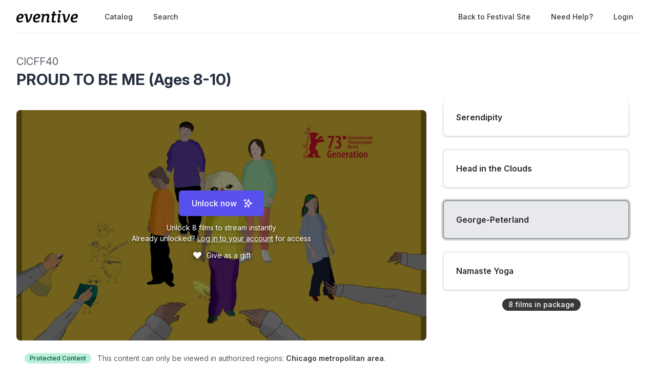

--- FILE ---
content_type: text/html; charset=utf-8
request_url: https://watch.eventive.org/cicff40/play/650b528d41beac005c44d809/6509e88b9a95a8003274de6b
body_size: 25879
content:
<!DOCTYPE html><html lang="en"><head><link rel="stylesheet" href="https://rsms.me/inter/inter.css"/><link rel="stylesheet" href="https://cdn.bitmovin.com/player/web/8.81.0/bitmovinplayer-ui.css"/><script async="" src="https://www.googletagmanager.com/gtag/js?id=G-P04DNRBT1Y"></script><script>
                window.dataLayer = window.dataLayer || [];
                function gtag(){dataLayer.push(arguments);}
                gtag('js', new Date());
                gtag('config', 'G-P04DNRBT1Y');
              </script><script>
                (function(i,s,o,g,r,a,m){i['GoogleAnalyticsObject']=r;i[r]=i[r]||function(){
                (i[r].q=i[r].q||[]).push(arguments)},i[r].l=1*new Date();a=s.createElement(o),
                m=s.getElementsByTagName(o)[0];a.async=1;a.src=g;m.parentNode.insertBefore(a,m)
                })(window,document,'script','https://www.google-analytics.com/analytics.js','ga');
              </script><script>
                !function(f,b,e,v,n,t,s)
                {if(f.fbq)return;n=f.fbq=function(){n.callMethod?
                n.callMethod.apply(n,arguments):n.queue.push(arguments)};
                if(!f._fbq)f._fbq=n;n.push=n;n.loaded=!0;n.version='2.0';
                n.queue=[];t=b.createElement(e);t.async=!0;
                t.src=v;s=b.getElementsByTagName(e)[0];
                s.parentNode.insertBefore(t,s)}(window, document,'script',
                'https://connect.facebook.net/en_US/fbevents.js');
                fbq('init','648382377723787');fbq('trackSingle','648382377723787','PageView');
              </script><meta charSet="utf-8"/><meta name="facebook-domain-verification" content="jp5m3mhiu5bjfmyowyydqryqvy67l3"/><meta name="apple-mobile-web-app-title" content="CICFF40"/><meta name="viewport" content="width=device-width,minimum-scale=1,initial-scale=1,user-scalable=no"/><link rel="apple-touch-icon" sizes="180x180" href="https://eventive.imgix.net/app_icon.png?fm=png&amp;w=180"/><link rel="icon" type="image/png" sizes="32x32" href="https://eventive.imgix.net/app_icon.png?fm=png&amp;w=32"/><link rel="icon" type="image/png" sizes="16x16" href="https://eventive.imgix.net/app_icon.png?fm=png&amp;w=16"/><script src="https://js.stripe.com/v3/"></script><script defer="" src="https://www.gstatic.com/cv/js/sender/v1/cast_sender.js"></script><script defer="" src="https://src.litix.io/shakaplayer/4/shakaplayer-mux.js"></script><script type="text/javascript" src="https://cdn.jsdelivr.net/npm/bitmovin-player@8.100.0/bitmovinplayer.min.js" async=""></script><script type="text/javascript" src="https://cdn.jsdelivr.net/npm/bitmovin-player@8.100.0/bitmovinplayer-ui.js" async=""></script><script type="text/javascript" src="https://src.litix.io/bitmovin/5/bitmovin-mux.js" async=""></script><script type="text/javascript" src="https://cdn.bitmovin.com/analytics/web/2/bitmovinanalytics.min.js" async=""></script><script src="https://global.localizecdn.com/localize.js"></script><script>!function(a){if(!a.Localize){a.Localize={};for(var e=["translate","untranslate","phrase","initialize","translatePage","setLanguage","getLanguage","getSourceLanguage","detectLanguage","getAvailableLanguages","untranslatePage","bootstrap","prefetch","on","off","hideWidget","showWidget"],t=0;t<e.length;t++)a.Localize[e[t]]=function(){}}}(window);</script><script>Localize.initialize({ key: "gTiRu8NKt2Wn4", rememberLanguage: true, blockedClasses: ["no-translate","tenant-injected-html","Eventive__LanguageSwitcher__container"], blockedIds: ["__next-route-announcer__"] });</script><title>George-Peterland | PROUD TO BE ME (Ages 8-10) | CICFF40</title><meta property="og:title" content="George-Peterland | PROUD TO BE ME (Ages 8-10) | CICFF40"/><meta property="og:description" content=""/><meta property="og:image" content="https://static-a.eventive.org/1695177993387fe4a76d745d19878bb68.jpg"/><meta name="next-head-count" content="21"/><link rel="preload" href="/_next/static/css/1f3279855788f60ea8d0.css" as="style"/><link rel="stylesheet" href="/_next/static/css/1f3279855788f60ea8d0.css" data-n-g=""/><link rel="preload" href="/_next/static/css/0a6e9910e4e302107b03.css" as="style"/><link rel="stylesheet" href="/_next/static/css/0a6e9910e4e302107b03.css" data-n-p=""/><noscript data-n-css=""></noscript><script defer="" nomodule="" src="/_next/static/chunks/polyfills-a40ef1678bae11e696dba45124eadd70.js"></script><script src="/_next/static/chunks/webpack-35a013b242144b0ec52c.js" defer=""></script><script src="/_next/static/chunks/framework-bb8160a97ca9c7af5646.js" defer=""></script><script src="/_next/static/chunks/main-337b6c9b63e2597c6860.js" defer=""></script><script src="/_next/static/chunks/pages/_app-27c46ca8872936ad171d.js" defer=""></script><script src="/_next/static/chunks/6482-dc0cd4c7eba1832615e7.js" defer=""></script><script src="/_next/static/chunks/3020-b35d85f10cef413396ec.js" defer=""></script><script src="/_next/static/chunks/1035-92940321fa9daf6570b0.js" defer=""></script><script src="/_next/static/chunks/2476-ca4cd92a840aaca8eba5.js" defer=""></script><script src="/_next/static/chunks/pages/%5BfestivalId%5D/play/%5B...programId%5D-064b932f79704524d75e.js" defer=""></script><script src="/_next/static/_0YUjEBRxoREyZGulYU2i/_buildManifest.js" defer=""></script><script src="/_next/static/_0YUjEBRxoREyZGulYU2i/_ssgManifest.js" defer=""></script></head><body class="bg-gray-800 color-palette-white"><div id="__next"><div data-iframe-height=""><div class="bg-gray-800 pb-32"><nav class="bg-gray-800"><div class="max-w-7xl mx-auto lg:px-8"><div class="border-b border-gray-700"><div class="flex items-center justify-between h-16 px-4 lg:px-0"><div class="flex items-center"><div class="flex-shrink-0 text-center eventive__logo-container"><a href="/"><img src="/images/eventive-logo-dark.png" style="height:24px;width:120px" alt="Eventive"/></a></div><div class="hidden lg:block"><div class="flex items-baseline ml-10"><a class="px-3 py-2 rounded-md text-sm font-medium text-gray-300 hover:text-white hover:bg-gray-700 focus:outline-none focus:text-white focus:bg-gray-700 no-translate" href="/cicff40">Catalog</a><a class="px-3 py-2 rounded-md text-sm font-medium text-gray-300 hover:text-white hover:bg-gray-700 focus:outline-none focus:text-white focus:bg-gray-700 no-translate ml-4" href="/cicff40/search">Search</a></div></div></div><div class="hidden lg:block"><div class="ml-4 flex items-center lg:ml-6"><a href="https://cicff40.eventive.org/welcome" class="px-3 py-2 rounded-md text-sm font-medium text-gray-300 hover:text-white hover:bg-gray-700 focus:outline-none focus:text-white focus:bg-gray-700">Back to Festival Site</a><a class="text-gray-300 hover:text-white hover:bg-gray-700 focus:outline-none focus:text-white focus:bg-gray-700 ml-4 px-3 py-2 rounded-md text-sm font-medium capitalize" href="/help">Need help?</a><button class="pointer ml-4 px-3 py-2 rounded-md text-sm font-medium text-gray-300 hover:text-white hover:bg-gray-700 focus:outline-none focus:text-white focus:bg-gray-700">Login</button></div></div><div class="-mr-2 flex lg:hidden"><button class="inline-flex items-center justify-center p-2 rounded-md text-gray-400 hover:text-white hover:bg-gray-700 focus:outline-none focus:bg-gray-700 focus:text-white"><svg class="h-6 w-6" stroke="currentColor" fill="none" viewBox="0 0 24 24"><path class="inline-flex" stroke-linecap="round" stroke-linejoin="round" stroke-width="2" d="M4 6h16M4 12h16M4 18h16"></path><path class="hidden" stroke-linecap="round" stroke-linejoin="round" stroke-width="2" d="M6 18L18 6M6 6l12 12"></path></svg></button></div></div></div></div><div class="hidden border-b border-gray-700 lg:hidden"><div class="px-2 py-3 sm:px-3"><a class="block px-3 py-2 rounded-md text-base font-medium text-gray-300 hover:text-white hover:bg-gray-700 focus:outline-none focus:text-white focus:bg-gray-700 no-translate" href="/cicff40">Catalog</a><a class="block px-3 py-2 rounded-md text-base font-medium text-gray-300 hover:text-white hover:bg-gray-700 focus:outline-none focus:text-white focus:bg-gray-700 no-translate mt-1" href="/cicff40/search">Search</a><a href="https://cicff40.eventive.org/welcome" class="mt-1 block px-3 py-2 rounded-md text-base font-medium text-gray-300 hover:text-white hover:bg-gray-700 focus:outline-none focus:text-white focus:bg-gray-700">Back to Festival Site</a></div><div class="pt-4 pb-3 border-t border-gray-700"><div class="px-2 -mt-1"><a class="block cursor-pointer px-3 py-2 rounded-md text-base font-medium text-gray-400 hover:text-white hover:bg-gray-700 focus:outline-none focus:text-white focus:bg-gray-700" href="/help">Help</a><a class="block cursor-pointer px-3 py-2 rounded-md text-base font-medium text-gray-400 hover:text-white hover:bg-gray-700 focus:outline-none focus:text-white focus:bg-gray-700">Login</a></div></div></div></nav><header class="py-10"><div class="max-w-7xl mx-auto px-4 sm:px-6 lg:px-8"><div><h2 class="inline-block text-gray-400 text-xl no-translate">CICFF40</h2><h3 class="text-3xl leading-10 font-bold text-white no-translate">PROUD TO BE ME (Ages 8-10)</h3></div></div></header></div><main class="-mt-32"><div class="max-w-7xl mx-auto pb-12 px-4 sm:px-6 lg:px-8" style="min-height:65vh"><div class="sm:flex -mx-4"><div class="sm:w-2/3 px-4"><div class="relative sm:aspect-auto-16-by-9"><div class="relative flex-1 flex flex-col min-h-55vw sm:block sm:absolute sm:inset-0 sm:min-h-0"><img class="absolute inset-0 h-full z-0 object-cover rounded-lg overflow-hidden" src="https://static-a.eventive.org/1695177993387fe4a76d745d19878bb68.jpg"/><div class="z-10 px-2 py-4 sm:p-0 sm:absolute sm:inset-0 flex-1 flex flex-col items-center justify-center rounded-lg" style="background-color:rgba(0,0,0,0.5)"><div class="items-center flex flex-col sm:flex-row"><div><div class="relative inline-block text-left"><span><span class="inline-flex rounded-md shadow-sm"><button type="button" class="eventive__button inline-flex items-center px-6 py-3 border border-transparent text-base leading-6 font-medium rounded-md text-always-white transition ease-in-out duration-150 focus:outline-none bg-indigo-600 hover:bg-indigo-500 focus:border-indigo-700 focus:shadow-outline-indigo active:bg-indigo-700">Unlock now<svg class="ml-3 -mr-1 h-5 w-5" stroke="currentColor" fill="none" viewBox="0 0 24 24"><path d="M5 3V7M3 5H7M6 17V21M4 19H8M13 3L15.2857 9.85714L21 12L15.2857 14.1429L13 21L10.7143 14.1429L5 12L10.7143 9.85714L13 3Z" stroke-width="2" stroke-linecap="round" stroke-linejoin="round"></path></svg></button></span></span></div></div></div><div class="text-always-white mt-3 text-sm px-4 max-w-lg text-center" style="text-shadow:0 2px 5px rgba(0, 0, 0, 0.5)"><div class="text-center"><div>Unlock<!-- --> <!-- -->8<!-- --> film<!-- -->s<!-- --> <!-- -->to stream instantly</div><div class="mb-2"><div>Already unlocked?<!-- --> <button class="underline hover:text-always-gray-200 focus:outline-none" style="text-shadow:0 2px 5px rgba(0, 0, 0, 0.5)">Log in to your account</button> <!-- -->for access</div></div></div></div><p class="text-always-white mt-1 text-sm px-4 flex justify-center" style="text-shadow:0 2px 5px rgba(0, 0, 0, 0.5)"><span class="flex group cursor-pointer"><svg class="h-5 w-5 mr-2 group-hover:text-red-300 transition duration-200 ease-in-out" fill="currentColor" viewBox="0 0 20 20" style="filter:drop-shadow(0 2px 5px rgba(0, 0, 0, 0.5))"><path d="M3.172 5.172a4 4 0 015.656 0L10 6.343l1.172-1.171a4 4 0 115.656 5.656L10 17.657l-6.828-6.829a4 4 0 010-5.656z" clip-rule="evenodd" fill-rule="evenodd"></path></svg>Give as a gift<svg class="h-4 w-4 -ml-4 group-hover:ml-2 self-center transform scale-0 group-hover:scale-100 origin-left transition-all duration-200 ease-in-out" fill="currentColor" viewBox="0 0 20 20"><path d="M10.293 3.293a1 1 0 011.414 0l6 6a1 1 0 010 1.414l-6 6a1 1 0 01-1.414-1.414L14.586 11H3a1 1 0 110-2h11.586l-4.293-4.293a1 1 0 010-1.414z" clip-rule="evenodd" fill-rule="evenodd"></path></svg></span></p></div></div></div><div class="hidden sm:block mt-6 border-gray-600 px-4"><div><div class="text-sm text-gray-400 sm:flex items-center mb-5"><span class="inline-flex mr-1 sm:mr-3 items-center px-2.5 py-0.5 rounded-full text-xs font-medium leading-4 bg-green-200 text-green-800">Protected Content</span><span class="flex-1">This content can only be viewed in authorized regions:<!-- --> <span class="font-semibold text-gray-300">Chicago metropolitan area</span>.</span></div><div class="mb-5 text-gray-300 text-sm flex items-center"><span class="mr-4 inline-flex items-center justify-center px-3 py-0.5 rounded-full text-sm font-medium leading-5 bg-gray-700 text-gray-100" style="flex:0 0 50px;min-height:50px"><span class="no-translate">$12</span></span><span>After unlocking, you&#x27;ll have<!-- --> <span class="inline-flex whitespace-no-wrap items-center px-2 sm:px-3 sm:py-0.5 rounded-full text-sm font-medium leading-5 bg-gray-700 text-gray-100 no-translate">10 days</span> to start watching.<!-- --> <!-- -->Once you begin, you&#x27;ll have<!-- --> <span class="inline-flex whitespace-no-wrap items-center px-2 sm:px-3 sm:py-0.5 rounded-full text-sm font-medium leading-5 bg-gray-700 text-gray-100 no-translate">72 hours</span> to finish watching.<!-- --> <a class="underline hover:opacity-75 cursor-pointer whitespace-no-wrap" href="/help?back=1">Need help?</a></span></div><div class="tenant-injected-html mb-3 text-gray-300 pb-3 border-b border-gray-600"><p><strong>For Group Tickets </strong><a href="https://facets.formstack.com/forms/cicff40_group_screening_request" target="_blank"><strong>CLICK HERE</strong></a></p><p><br></p><p>This program of shorts provides an opportunity for young viewers to think about the feelings and experiences of their peers. There is an opportunity to think about what it might feel like to be new or different or to have different family practices or ways of seeing the world. The films also encourage viewers to be proud of who they are.</p><p><br></p><p><strong>For Ages 8-10 | 76 minutes | Presented in English and original languages with English subtitles</strong></p><p><br></p><p><strong>Themes: </strong> Making Friends/Friendship (SEL), Other IDENTITIES and Experiences (Diversity and Inclusion), Grief/Loss</p><p><br></p></div><div><div class="tenant-injected-html mb-2 text-gray-300 mt-2"><p><strong>George-Peterland</strong></p><p><br></p><p>Five eight-year-olds founds the imaginary world ”George-Peterland”. A dreamy forest land with cute chickens, to which you can travel by just shutting your eyes. When rules takes over the imaginary world, it becomes a nightmare. YOU SHALL NOT EAT CHICKEN. YOU MUST LOVE YELLOW. YOU MUST BELIEVE IN THE CHICKEN GOD.</p></div><div class="flex flex-col-reverse sm:flex-row -mx-4 w-full"><div class="flex flex-row w-full sm:w-full"><div class="w-1/2 px-4"><ul><li><div class="text-gray-400 leading-5 mt-3 uppercase text-xs">Year</div><div class="text-gray-300 leading-5 no-translate">2023<!-- --> </div></li><li><div class="text-gray-400 leading-5 mt-3 uppercase text-xs">Runtime</div><div class="text-gray-300 leading-5 no-translate">15<!-- --> <!-- -->minutes</div></li><li><div class="text-gray-400 leading-5 mt-3 uppercase text-xs">Country</div><div class="text-gray-300 leading-5 no-translate">Sweden<!-- --> </div></li><li><div class="text-gray-400 leading-5 mt-3 uppercase text-xs">Premiere</div><div class="text-gray-300 leading-5 no-translate">North American Premiere<!-- --> </div></li></ul></div><div class="w-1/2 px-4"><ul><li><div class="text-gray-400 leading-5 mt-3 uppercase text-xs">Director</div><div class="text-gray-300 leading-5 no-translate">Christer Wahlberg, Sebastian Rudolph Jensen<!-- --> </div></li><li><div class="text-gray-400 leading-5 mt-3 uppercase text-xs">Screenwriter</div><div class="text-gray-300 leading-5 no-translate">Sebastian Rudolph Jensen, Christer Wahlberg<!-- --> </div></li><li><div class="text-gray-400 leading-5 mt-3 uppercase text-xs">Producer</div><div class="text-gray-300 leading-5 no-translate">Christer Wahlberg<!-- --> </div></li></ul></div></div></div></div><div class="mt-4"><div class="resp-sharing-button__group"><a class="resp-sharing-button__link" href="https://facebook.com/sharer/sharer.php?u=null" target="_blank" rel="noopener" aria-label="Facebook"><div class="resp-sharing-button resp-sharing-button--facebook resp-sharing-button--medium"><div aria-hidden="true" class="resp-sharing-button__icon resp-sharing-button__icon--solid"><svg xmlns="http://www.w3.org/2000/svg" viewBox="0 0 24 24"><path d="M18.77 7.46H14.5v-1.9c0-.9.6-1.1 1-1.1h3V.5h-4.33C10.24.5 9.5 3.44 9.5 5.32v2.15h-3v4h3v12h5v-12h3.85l.42-4z"></path></svg></div></div></a><a class="resp-sharing-button__link" href="https://twitter.com/intent/tweet/?text=null&amp;url=null" target="_blank" rel="noopener" aria-label="Twitter"><div class="resp-sharing-button resp-sharing-button--twitter resp-sharing-button--medium"><div aria-hidden="true" class="resp-sharing-button__icon resp-sharing-button__icon--solid"><svg xmlns="http://www.w3.org/2000/svg" viewBox="0 0 24 24"><path d="M23.44 4.83c-.8.37-1.5.38-2.22.02.93-.56.98-.96 1.32-2.02-.88.52-1.86.9-2.9 1.1-.82-.88-2-1.43-3.3-1.43-2.5 0-4.55 2.04-4.55 4.54 0 .36.03.7.1 1.04-3.77-.2-7.12-2-9.36-4.75-.4.67-.6 1.45-.6 2.3 0 1.56.8 2.95 2 3.77-.74-.03-1.44-.23-2.05-.57v.06c0 2.2 1.56 4.03 3.64 4.44-.67.2-1.37.2-2.06.08.58 1.8 2.26 3.12 4.25 3.16C5.78 18.1 3.37 18.74 1 18.46c2 1.3 4.4 2.04 6.97 2.04 8.35 0 12.92-6.92 12.92-12.93 0-.2 0-.4-.02-.6.9-.63 1.96-1.22 2.56-2.14z"></path></svg></div></div></a><a class="resp-sharing-button__link" href="mailto:?subject=null&amp;body=null" target="_self" rel="noopener" aria-label="Email"><div class="resp-sharing-button resp-sharing-button--email resp-sharing-button--medium"><div aria-hidden="true" class="resp-sharing-button__icon resp-sharing-button__icon--solid"><svg xmlns="http://www.w3.org/2000/svg" viewBox="0 0 24 24"><path d="M22 4H2C.9 4 0 4.9 0 6v12c0 1.1.9 2 2 2h20c1.1 0 2-.9 2-2V6c0-1.1-.9-2-2-2zM7.25 14.43l-3.5 2c-.08.05-.17.07-.25.07-.17 0-.34-.1-.43-.25-.14-.24-.06-.55.18-.68l3.5-2c.24-.14.55-.06.68.18.14.24.06.55-.18.68zm4.75.07c-.1 0-.2-.03-.27-.08l-8.5-5.5c-.23-.15-.3-.46-.15-.7.15-.22.46-.3.7-.14L12 13.4l8.23-5.32c.23-.15.54-.08.7.15.14.23.07.54-.16.7l-8.5 5.5c-.08.04-.17.07-.27.07zm8.93 1.75c-.1.16-.26.25-.43.25-.08 0-.17-.02-.25-.07l-3.5-2c-.24-.13-.32-.44-.18-.68s.44-.32.68-.18l3.5 2c.24.13.32.44.18.68z"></path></svg></div></div></a><a class="resp-sharing-button__link"><div class="resp-sharing-button resp-sharing-button--copy resp-sharing-button--medium"><span class="text-xs font-medium">Copy link</span></div></a></div></div></div></div></div><div class="sm:w-1/3 sm:mt-0 mt-12 px-4 sticky top-0"><div class="-my-6 relative -mb-2 sm:-mb-6 pb-6"><div class="absolute slider-up-background h-6 z-10 pointer-events-none" style="top:0;left:-1rem;right:1rem"></div><div class="absolute slider-down-background h-6 bottom-5 z-10 pointer-events-none" style="left:-10px;right:20px"></div><div class="absolute bottom-2 left-0 right-0 flex justify-center z-10"><span class="inline-flex items-center px-3 py-0.5 rounded-full text-sm font-medium leading-5 bg-gray-300 text-gray-800">8<!-- --> film<!-- -->s<!-- --> in package</span></div><div class="relative pl-2 -ml-2 scrollbarred -mr-2 pr-2" style="max-height:400px;overflow-y:auto"><a class="block shadow rounded-lg border-2 my-6 px-4 py-5 sm:p-6 border-gray-700 bg-gray-800 cursor-pointer hover:shadow-outline-gray hover:bg-gray-700 transition-all duration-150" href="/cicff40/play/650b528d41beac005c44d809/6509e88b9a95a8003274de66"><div class="text-gray-200 font-semibold no-translate">Fruits</div><div class="text-gray-300 text-sm no-translate line-clamp-2-lines"></div></a><a class="block shadow rounded-lg border-2 my-6 px-4 py-5 sm:p-6 border-gray-700 bg-gray-800 cursor-pointer hover:shadow-outline-gray hover:bg-gray-700 transition-all duration-150" href="/cicff40/play/650b528d41beac005c44d809/6509e88b9a95a8003274de51"><div class="text-gray-200 font-semibold no-translate">Cold Lunch</div><div class="text-gray-300 text-sm no-translate line-clamp-2-lines"></div></a><a class="block shadow rounded-lg border-2 my-6 px-4 py-5 sm:p-6 border-gray-700 bg-gray-800 cursor-pointer hover:shadow-outline-gray hover:bg-gray-700 transition-all duration-150" href="/cicff40/play/650b528d41beac005c44d809/6509e88b9a95a8003274de4e"><div class="text-gray-200 font-semibold no-translate">Chocolat Chaud</div><div class="text-gray-300 text-sm no-translate line-clamp-2-lines"></div></a><a class="block shadow rounded-lg border-2 my-6 px-4 py-5 sm:p-6 border-gray-700 bg-gray-800 cursor-pointer hover:shadow-outline-gray hover:bg-gray-700 transition-all duration-150" href="/cicff40/play/650b528d41beac005c44d809/6509e88b9a95a8003274defa"><div class="text-gray-200 font-semibold no-translate">The Road to Victory</div><div class="text-gray-300 text-sm no-translate line-clamp-2-lines"></div></a><a class="block shadow rounded-lg border-2 my-6 px-4 py-5 sm:p-6 border-gray-700 bg-gray-800 cursor-pointer hover:shadow-outline-gray hover:bg-gray-700 transition-all duration-150" href="/cicff40/play/650b528d41beac005c44d809/6509e88b9a95a8003274dece"><div class="text-gray-200 font-semibold no-translate">Serendipity</div><div class="text-gray-300 text-sm no-translate line-clamp-2-lines"></div></a><a class="block shadow rounded-lg border-2 my-6 px-4 py-5 sm:p-6 border-gray-700 bg-gray-800 cursor-pointer hover:shadow-outline-gray hover:bg-gray-700 transition-all duration-150" href="/cicff40/play/650b528d41beac005c44d809/6509e88b9a95a8003274de75"><div class="text-gray-200 font-semibold no-translate">Head in the Clouds</div><div class="text-gray-300 text-sm no-translate line-clamp-2-lines"></div></a><a class="block shadow rounded-lg border-2 my-6 px-4 py-5 sm:p-6 border-gray-600 bg-gray-700 shadow-outline-gray hover:shadow-outline-gray hover:bg-gray-700 transition-all duration-150" href="/cicff40/play/650b528d41beac005c44d809/6509e88b9a95a8003274de6b"><div class="text-gray-200 font-semibold no-translate">George-Peterland</div><div class="text-gray-300 text-sm no-translate"></div></a><a class="block shadow rounded-lg border-2 my-6 px-4 py-5 sm:p-6 border-gray-700 bg-gray-800 cursor-pointer hover:shadow-outline-gray hover:bg-gray-700 transition-all duration-150" href="/cicff40/play/650b528d41beac005c44d809/6509e88b9a95a8003274deae"><div class="text-gray-200 font-semibold no-translate">Namaste Yoga</div><div class="text-gray-300 text-sm no-translate line-clamp-2-lines"></div></a></div></div></div><div class="sm:hidden mt-6 border-gray-600 px-6"><div><div class="text-sm text-gray-400 sm:flex items-center mb-5"><span class="inline-flex mr-1 sm:mr-3 items-center px-2.5 py-0.5 rounded-full text-xs font-medium leading-4 bg-green-200 text-green-800">Protected Content</span><span class="flex-1">This content can only be viewed in authorized regions:<!-- --> <span class="font-semibold text-gray-300">Chicago metropolitan area</span>.</span></div><div class="mb-5 text-gray-300 text-sm flex items-center"><span class="mr-4 inline-flex items-center justify-center px-3 py-0.5 rounded-full text-sm font-medium leading-5 bg-gray-700 text-gray-100" style="flex:0 0 50px;min-height:50px"><span class="no-translate">$12</span></span><span>After unlocking, you&#x27;ll have<!-- --> <span class="inline-flex whitespace-no-wrap items-center px-2 sm:px-3 sm:py-0.5 rounded-full text-sm font-medium leading-5 bg-gray-700 text-gray-100 no-translate">10 days</span> to start watching.<!-- --> <!-- -->Once you begin, you&#x27;ll have<!-- --> <span class="inline-flex whitespace-no-wrap items-center px-2 sm:px-3 sm:py-0.5 rounded-full text-sm font-medium leading-5 bg-gray-700 text-gray-100 no-translate">72 hours</span> to finish watching.<!-- --> <a class="underline hover:opacity-75 cursor-pointer whitespace-no-wrap" href="/help?back=1">Need help?</a></span></div><div class="tenant-injected-html mb-3 text-gray-300 pb-3 border-b border-gray-600"><p><strong>For Group Tickets </strong><a href="https://facets.formstack.com/forms/cicff40_group_screening_request" target="_blank"><strong>CLICK HERE</strong></a></p><p><br></p><p>This program of shorts provides an opportunity for young viewers to think about the feelings and experiences of their peers. There is an opportunity to think about what it might feel like to be new or different or to have different family practices or ways of seeing the world. The films also encourage viewers to be proud of who they are.</p><p><br></p><p><strong>For Ages 8-10 | 76 minutes | Presented in English and original languages with English subtitles</strong></p><p><br></p><p><strong>Themes: </strong> Making Friends/Friendship (SEL), Other IDENTITIES and Experiences (Diversity and Inclusion), Grief/Loss</p><p><br></p></div><div><div class="tenant-injected-html mb-2 text-gray-300 mt-2"><p><strong>George-Peterland</strong></p><p><br></p><p>Five eight-year-olds founds the imaginary world ”George-Peterland”. A dreamy forest land with cute chickens, to which you can travel by just shutting your eyes. When rules takes over the imaginary world, it becomes a nightmare. YOU SHALL NOT EAT CHICKEN. YOU MUST LOVE YELLOW. YOU MUST BELIEVE IN THE CHICKEN GOD.</p></div><div class="flex flex-col-reverse sm:flex-row -mx-4 w-full"><div class="flex flex-row w-full sm:w-full"><div class="w-1/2 px-4"><ul><li><div class="text-gray-400 leading-5 mt-3 uppercase text-xs">Year</div><div class="text-gray-300 leading-5 no-translate">2023<!-- --> </div></li><li><div class="text-gray-400 leading-5 mt-3 uppercase text-xs">Runtime</div><div class="text-gray-300 leading-5 no-translate">15<!-- --> <!-- -->minutes</div></li><li><div class="text-gray-400 leading-5 mt-3 uppercase text-xs">Country</div><div class="text-gray-300 leading-5 no-translate">Sweden<!-- --> </div></li><li><div class="text-gray-400 leading-5 mt-3 uppercase text-xs">Premiere</div><div class="text-gray-300 leading-5 no-translate">North American Premiere<!-- --> </div></li></ul></div><div class="w-1/2 px-4"><ul><li><div class="text-gray-400 leading-5 mt-3 uppercase text-xs">Director</div><div class="text-gray-300 leading-5 no-translate">Christer Wahlberg, Sebastian Rudolph Jensen<!-- --> </div></li><li><div class="text-gray-400 leading-5 mt-3 uppercase text-xs">Screenwriter</div><div class="text-gray-300 leading-5 no-translate">Sebastian Rudolph Jensen, Christer Wahlberg<!-- --> </div></li><li><div class="text-gray-400 leading-5 mt-3 uppercase text-xs">Producer</div><div class="text-gray-300 leading-5 no-translate">Christer Wahlberg<!-- --> </div></li></ul></div></div></div></div><div class="mt-4"><div class="resp-sharing-button__group"><a class="resp-sharing-button__link" href="https://facebook.com/sharer/sharer.php?u=null" target="_blank" rel="noopener" aria-label="Facebook"><div class="resp-sharing-button resp-sharing-button--facebook resp-sharing-button--medium"><div aria-hidden="true" class="resp-sharing-button__icon resp-sharing-button__icon--solid"><svg xmlns="http://www.w3.org/2000/svg" viewBox="0 0 24 24"><path d="M18.77 7.46H14.5v-1.9c0-.9.6-1.1 1-1.1h3V.5h-4.33C10.24.5 9.5 3.44 9.5 5.32v2.15h-3v4h3v12h5v-12h3.85l.42-4z"></path></svg></div></div></a><a class="resp-sharing-button__link" href="https://twitter.com/intent/tweet/?text=null&amp;url=null" target="_blank" rel="noopener" aria-label="Twitter"><div class="resp-sharing-button resp-sharing-button--twitter resp-sharing-button--medium"><div aria-hidden="true" class="resp-sharing-button__icon resp-sharing-button__icon--solid"><svg xmlns="http://www.w3.org/2000/svg" viewBox="0 0 24 24"><path d="M23.44 4.83c-.8.37-1.5.38-2.22.02.93-.56.98-.96 1.32-2.02-.88.52-1.86.9-2.9 1.1-.82-.88-2-1.43-3.3-1.43-2.5 0-4.55 2.04-4.55 4.54 0 .36.03.7.1 1.04-3.77-.2-7.12-2-9.36-4.75-.4.67-.6 1.45-.6 2.3 0 1.56.8 2.95 2 3.77-.74-.03-1.44-.23-2.05-.57v.06c0 2.2 1.56 4.03 3.64 4.44-.67.2-1.37.2-2.06.08.58 1.8 2.26 3.12 4.25 3.16C5.78 18.1 3.37 18.74 1 18.46c2 1.3 4.4 2.04 6.97 2.04 8.35 0 12.92-6.92 12.92-12.93 0-.2 0-.4-.02-.6.9-.63 1.96-1.22 2.56-2.14z"></path></svg></div></div></a><a class="resp-sharing-button__link" href="mailto:?subject=null&amp;body=null" target="_self" rel="noopener" aria-label="Email"><div class="resp-sharing-button resp-sharing-button--email resp-sharing-button--medium"><div aria-hidden="true" class="resp-sharing-button__icon resp-sharing-button__icon--solid"><svg xmlns="http://www.w3.org/2000/svg" viewBox="0 0 24 24"><path d="M22 4H2C.9 4 0 4.9 0 6v12c0 1.1.9 2 2 2h20c1.1 0 2-.9 2-2V6c0-1.1-.9-2-2-2zM7.25 14.43l-3.5 2c-.08.05-.17.07-.25.07-.17 0-.34-.1-.43-.25-.14-.24-.06-.55.18-.68l3.5-2c.24-.14.55-.06.68.18.14.24.06.55-.18.68zm4.75.07c-.1 0-.2-.03-.27-.08l-8.5-5.5c-.23-.15-.3-.46-.15-.7.15-.22.46-.3.7-.14L12 13.4l8.23-5.32c.23-.15.54-.08.7.15.14.23.07.54-.16.7l-8.5 5.5c-.08.04-.17.07-.27.07zm8.93 1.75c-.1.16-.26.25-.43.25-.08 0-.17-.02-.25-.07l-3.5-2c-.24-.13-.32-.44-.18-.68s.44-.32.68-.18l3.5 2c.24.13.32.44.18.68z"></path></svg></div></div></a><a class="resp-sharing-button__link"><div class="resp-sharing-button resp-sharing-button--copy resp-sharing-button--medium"><span class="text-xs font-medium">Copy link</span></div></a></div></div></div></div></div></div></main><footer class="pt-6 pb-12"><div class="text-center text-gray-200 text-sm"><a href="https://eventive.org" target="_blank">Powered by Eventive</a></div><div class="mt-1 text-center text-gray-300 text-xs"><a class="hover:underline" href="/help">Help</a> <!-- -->·<!-- --> <a class="hover:underline" href="https://eventive.org/terms/" target="_blank">Terms</a> <!-- -->·<!-- --> <a class="hover:underline" href="https://eventive.org/privacy/" target="_blank">Privacy</a> <!-- -->·<!-- --> <a class="hover:underline" href="https://status.eventive.org/" target="_blank">System Status</a></div></footer></div><div id="_rht_toaster" style="position:fixed;z-index:9999;top:16px;left:16px;right:16px;bottom:16px;pointer-events:none"></div></div><script id="__NEXT_DATA__" type="application/json">{"props":{"pageProps":{"initialData":{"_id":"650b528d41beac005c44d809","ticket_buckets":[{"id":"650b52ff0b17e0020091fc31","name":"CICFF40 Virtual Ticket","price":1200,"unlimited":true,"quantity_sold":4,"quantity_scanned":0,"quantity_remaining":9007199254740991,"public":true,"autoissue_companion_ticket":[],"exclude_capacity":false,"lock_admin_only":false,"variable_price":false,"variable_price_minimum":0,"variants":[],"applicable_pass_buckets":[],"is_active":true,"virtual_intervals":null}],"standalone_ticket_sales_enabled":true,"name":"PROUD TO BE ME (Ages 8-10)","description":"\u003cp\u003e\u003cstrong\u003eFor Group Tickets \u003c/strong\u003e\u003ca href=\"https://facets.formstack.com/forms/cicff40_group_screening_request\" target=\"_blank\"\u003e\u003cstrong\u003eCLICK HERE\u003c/strong\u003e\u003c/a\u003e\u003c/p\u003e\u003cp\u003e\u003cbr\u003e\u003c/p\u003e\u003cp\u003eThis program of shorts provides an opportunity for young viewers to think about the feelings and experiences of their peers. There is an opportunity to think about what it might feel like to be new or different or to have different family practices or ways of seeing the world. The films also encourage viewers to be proud of who they are.\u003c/p\u003e\u003cp\u003e\u003cbr\u003e\u003c/p\u003e\u003cp\u003e\u003cstrong\u003eFor Ages 8-10 | 76 minutes | Presented in English and original languages with English subtitles\u003c/strong\u003e\u003c/p\u003e\u003cp\u003e\u003cbr\u003e\u003c/p\u003e\u003cp\u003e\u003cstrong\u003eThemes: \u003c/strong\u003e Making Friends/Friendship (SEL), Other IDENTITIES and Experiences (Diversity and Inclusion), Grief/Loss\u003c/p\u003e\u003cp\u003e\u003cbr\u003e\u003c/p\u003e","watch_interval":259200000,"unlock_interval":864000000,"visibility":"visible","geographic_restrictions":[{"code":"custom-chicagoland","name":"Chicago metropolitan area"}],"geographic_exclusions":[],"image":"https://static-a.eventive.org/1695244347201e2d22558cd16b8b38c9d.jpg","display_ads":[],"allow_preorder":true,"aarp_member_required":false,"virtual_balloting_enabled":false,"virtual_balloting_closed":false,"virtual_balloting_inline_during_playback":false,"virtual_balloting_consolidated":false,"checkout_options":{"fee":0,"tax_percent":0,"show_donate_prompt_with_message":"Support the John A. Bross Student Scholarship Fund providing {{name}} tickets to under-resourced youth.","show_custom_checkout_message":false},"films":[{"id":"6509e88b9a95a8003274de66","name":"Fruits","sort_key":"Fruits","description":"\u003cp\u003e\u003cstrong\u003eFruits\u003c/strong\u003e\u003c/p\u003e\u003cp\u003e\u003cbr\u003e\u003c/p\u003e\u003cp\u003eOur YouTube channel, The Universe Within, tackles daily societal issues through art, accessing core wisdom and guidance within individuals that can be hard to access via intellect alone. Sparked by quotes from the Baha’i Writings, our global collective of 60+ artists, from many cultural and religious backgrounds, creates animated films and original songs. Diverse guests react to the art, further enriching perspectives. Our mission: celebrate the universe folded within each of us. In this special short animated film, we've teamed up with 10-year-old Thomas from North York, Canada, illustrating his vision on the Baha'i quote: \"Ye are all the fruits of one tree, the leaves of one branch.”\u003c/p\u003e","short_description":"","image":"https://static-a.eventive.org/1695244347201e2d22558cd16b8b38c9d.jpg","poster_image":"undefined","filmmaker_image":"undefined","credits":{"director":"Joshua Homnick","producer":"Joshua Homnick"},"details":{"year":"2023","runtime":"2","language":"English","country":"United States","premiere":"World Premiere","note":"THEMES: Daring to be Different, Respect"},"expanded_credits":[],"captions_available":false,"type":"vod"},{"id":"6509e88b9a95a8003274de51","name":"Cold Lunch","sort_key":"Cold Lunch","description":"\u003cp\u003e\u003cstrong\u003eCold Lunch\u003c/strong\u003e\u003c/p\u003e\u003cp\u003e\u003cbr\u003e\u003c/p\u003e\u003cp\u003eThe bell rings for Lunch at an elementary school. A flurry of arms grasp at brown paper bags, but a Korean-American girl is surprised to find a tupperware in her backpack. It is full of Japchae noodles. Compared to her friends, who brought sandwiches, she feels out of place. She thinks everyone will be disgusted by, so she conceals everything, but her lunch refuses to hide! \u003c/p\u003e","short_description":"","image":"https://static-a.eventive.org/16976546789031fd9518868d4473a72f6.jpg","poster_image":"undefined","filmmaker_image":"undefined","credits":{"director":"Insun Park, Jin Pei Lua","producer":"Ringling College of Art \u0026 Design","screenwriter":"Insun Park, Jin Pei Lua"},"details":{"year":"2022","runtime":"3","language":"English","country":"United States","note":"THEMES: Sharing, Asian, World Religion/Tradition"},"expanded_credits":[],"captions_available":false,"type":"vod"},{"id":"6509e88b9a95a8003274de4e","name":"Chocolat Chaud","sort_key":"Chocolat Chaud","description":"\u003cp\u003e\u003cstrong\u003eChocolat Chaud\u003c/strong\u003e\u003c/p\u003e\u003cp\u003e\u003cbr\u003e\u003c/p\u003e\u003cp\u003eThree children come across the notion of grief and try to find answers through a tale from Papuan New-Guinea, telling the creation of death itself.\u003c/p\u003e","short_description":"","image":"https://static-a.eventive.org/169515969369932391277531c4fc73764.jpg","poster_image":"undefined","filmmaker_image":"undefined","credits":{"director":"Evelyne Peter"},"details":{"year":"2022","runtime":"5","language":"French","country":"France","content_warning":"Separation/Loss","note":"THEMES: Folktale/Oral Tradition/Indigenous Story, Death"},"expanded_credits":[],"captions_available":false,"type":"vod"},{"id":"6509e88b9a95a8003274defa","name":"The Road to Victory","sort_key":"Road to Victory, The","description":"\u003cp\u003e\u003cstrong\u003eThe Road to Victory\u003c/strong\u003e\u003c/p\u003e\u003cp\u003e\u003cbr\u003e\u003c/p\u003e\u003cp\u003ePriya has been training in a taekwondo club since many years. Slowly, she start to develop a strong jealousy towards Rose, the new student of the club.\u003c/p\u003e","short_description":"","image":"https://static-a.eventive.org/16952222009224bbd053b6446b9185eea.jpg","poster_image":"undefined","filmmaker_image":"undefined","credits":{"director":"Clotilde ZIMILLE-TRAN"},"details":{"year":"2022","runtime":"5","language":"French","country":"France","note":"THEMES: Facing Challenges, Persistence/Try-Try-Again/ I Can Do It, Fair Play, Conflict Resolution"},"expanded_credits":[],"captions_available":false,"type":"vod"},{"id":"6509e88b9a95a8003274dece","name":"Serendipity","sort_key":"Serendipity","description":"\u003cp\u003e\u003cstrong\u003eSerendipity\u003c/strong\u003e\u003c/p\u003e\u003cp\u003e\u003cbr\u003e\u003c/p\u003e\u003cp\u003eThe Lantern Festival is coming. Zhen zhen really hope the lantern he made could win approval from his friends, but it was broken in front of them because of his careless. He lied that he still have one, and accidentally picked up a fish lantern dropped by the village lantern team on the way home. The fish lantern was beautiful and delicate, but while he showed it off to his friends, he found that the loss of the fish lantern would cause punishment to the uncle who was in charge of the transportation. In the end, the fish lantern he picked was not as highly regarded by his friends as he thought. At the same time, he realized that his selfish behaviour would not bring him true happiness, so he made up his mind to return the fish lantern and was finally forgiven by the uncle.\u003c/p\u003e","short_description":"","image":"https://static-a.eventive.org/1695191347392e97eaf7c31b9da67736e.jpg","poster_image":"undefined","filmmaker_image":"undefined","credits":{"director":"Yunxin Qing, Dongmin Cai","producer":"Shengying Ai","screenwriter":"Yunxin Qing, Dongmin Cai"},"details":{"year":"2022","runtime":"10","language":"Nonverbal","country":"China"},"expanded_credits":[],"captions_available":false,"type":"vod"},{"id":"6509e88b9a95a8003274de75","name":"Head in the Clouds","sort_key":"Head in the Clouds","description":"\u003cp\u003e\u003cstrong\u003eHead in the Clouds\u003c/strong\u003e\u003c/p\u003e\u003cp\u003e\u003cbr\u003e\u003c/p\u003e\u003cp\u003eAlfonso, a young squirrel, always has his head in the clouds. He loves watching them and sometimes takes snapshots of them. His parents and friends find it hard to take his hobby seriously. But cloud-gazing is not always easy – Alfonso sometimes has to be as brave as some of the great explorers of our times...\u003c/p\u003e","short_description":"","image":"https://static-a.eventive.org/169517897366102cc31dd8c16327bd32a.jpg","poster_image":"undefined","filmmaker_image":"undefined","credits":{"director":"Rémi Durin","producer":"Arnaud Demuynck","screenwriter":"Rémi Durin"},"details":{"year":"2023","runtime":"11","language":"French, German","country":"France","premiere":"North American Premiere"},"expanded_credits":[],"captions_available":false,"type":"vod"},{"id":"6509e88b9a95a8003274de6b","name":"George-Peterland","sort_key":"George-Peterland","description":"\u003cp\u003e\u003cstrong\u003eGeorge-Peterland\u003c/strong\u003e\u003c/p\u003e\u003cp\u003e\u003cbr\u003e\u003c/p\u003e\u003cp\u003eFive eight-year-olds founds the imaginary world ”George-Peterland”. A dreamy forest land with cute chickens, to which you can travel by just shutting your eyes. When rules takes over the imaginary world, it becomes a nightmare. YOU SHALL NOT EAT CHICKEN. YOU MUST LOVE YELLOW. YOU MUST BELIEVE IN THE CHICKEN GOD.\u003c/p\u003e","short_description":"","image":"https://static-a.eventive.org/1695177993387fe4a76d745d19878bb68.jpg","poster_image":"undefined","filmmaker_image":"undefined","credits":{"director":"Christer Wahlberg, Sebastian Rudolph Jensen","producer":"Christer Wahlberg","screenwriter":"Sebastian Rudolph Jensen, Christer Wahlberg"},"details":{"year":"2023","runtime":"15","country":"Sweden","premiere":"North American Premiere"},"expanded_credits":[],"captions_available":false,"type":"vod"},{"id":"6509e88b9a95a8003274deae","name":"Namaste Yoga","sort_key":"Namaste Yoga","description":"\u003cp\u003e\u003cstrong\u003eNamaste Yoga\u003c/strong\u003e\u003c/p\u003e\u003cp\u003e\u003cbr\u003e\u003c/p\u003e\u003cp\u003eWhen Shiv, a 10-year-old boy who is ashamed of being Indian, gets into a fight at school, the only way to avoid suspension is by doing mandatory lunchtime yoga classes.\u003c/p\u003e","short_description":"","image":"https://static-a.eventive.org/16951861583334091180b9b51bdcb684c.jpg","poster_image":"undefined","filmmaker_image":"undefined","credits":{"director":"Ravi Chand","producer":"Ravi Chand, Jessica Pearce","screenwriter":"Ravi Chand, Llewellyn Michael Bates"},"details":{"year":"2022","runtime":"24","language":"English","country":"Australia","note":"THEMES: Asian, World Religion/Tradition, Remembrance"},"expanded_credits":[],"captions_available":false,"type":"vod"}],"show_mailing_list_opt_in":false,"mailing_list_opt_in_message":"Yes, please add me to your mailing list.","sales_disabled_unless_coupon":true,"event_bucket_id":"6500a433fc50b6002c55a395","unlock_with_pass":null,"unlock_with_pass_ticket_bucket":null,"is_available":false,"free_ticket_bucket":null,"owner":"5ebdc6493ea0710bf263e283","has_valid_subscription":false},"initialKey":"watch/events/650b528d41beac005c44d809","initialTenant":{"tenant":"cicff40","endpoint":"https://api.eventive.org/","display_name":"CICFF40","display_short_name":"CICFF40","display_name_article":"a","display_timezone":"America/Chicago","banner_image":"https://static-a.eventive.org/bd884d877b33af25a14813869dd0cc1d.png","logo_image":"https://static-a.eventive.org/af729ff94a0bd802caaa9a9c763b0023.png","display_pass":"pass","display_passes":"passes","passes_url_pathname":"passes","display_membership":"membership","display_memberships":"memberships","memberships_url_pathname":"memberships","display_schedule":"schedule","display_film_guide":"film guide","palette":{"primary1Color":"#6ae6c9","accent1Color":"#db4492"},"invert_colors":false,"invert_colors_alt":true,"urls_use_slugs":true,"additional_routes":[{"path":"how-to-fest","display_name":"How to Fest","content":{"__html":"\u003cp\u003eCelebrate 40 years of \u003cstrong\u003eFACETS’ Chicago International Children’s Film Festival\u003c/strong\u003e and discover your new favorite film with a curated selection of shorts and feature films for ages 2-18+!\u0026nbsp;Learn the ins and outs of attending \u003cstrong\u003eCICFF40\u003c/strong\u003e by following the four simple steps outlined below.\u003c/p\u003e\u003cp\u003e\u003cbr\u003e\u003c/p\u003e\u003cp\u003e\u003cstrong class=\"ql-size-large\" style=\"color: rgb(0, 71, 178);\"\u003eStep One\u003c/strong\u003e\u003cstrong class=\"ql-size-large\"\u003e | Find age-appropriate screenings \u0026amp; special events\u0026nbsp;\u003c/strong\u003e\u003c/p\u003e\u003cp\u003e\u003cbr\u003e\u003c/p\u003e\u003cp\u003e\u003cstrong\u003eCICFF40\u003c/strong\u003e film programs are curated to make sure content is age-appropriate for viewers. Use the \u003cstrong\u003eAge Category\u003c/strong\u003e filters on the \u003cstrong\u003eFestival Schedule\u003c/strong\u003e to find animation, live action, and documentary films to watch.\u0026nbsp;\u0026nbsp;\u003c/p\u003e\u003cp\u003e\u003cbr\u003e\u003c/p\u003e\u003cp\u003e\u003cimg src=\"https://storage.googleapis.com/eventive-static/1ef621b77525917c2e151826beebea29.png\"\u003e\u003c/p\u003e\u003cp\u003e\u003cbr\u003e\u003c/p\u003e\u003cp\u003ePrograms for 8 years-old and younger may contain subtitled films. To provide assistance for early readers and English language learners, subtitles for in-person screenings for ages 2-8 will be read aloud by \u003cstrong\u003eCICFF \u003c/strong\u003estaff.\u003c/p\u003e\u003cp\u003e\u003cbr\u003e\u003c/p\u003e\u003cp\u003e\u003ca href=\"https://cicff40.eventive.org/schedule\" rel=\"noopener noreferrer\" target=\"_blank\"\u003e\u003cimg src=\"https://storage.googleapis.com/eventive-static/9e4da2bd1516bc460bdb6897adc4cee4.png\"\u003e \u003c/a\u003e \u003ca href=\"https://watch.eventive.org/cicff40\" rel=\"noopener noreferrer\" target=\"_blank\"\u003e\u003cimg src=\"https://storage.googleapis.com/eventive-static/cf0f12c244b787f9b8144d856b63ffed.png\"\u003e\u003c/a\u003e\u003c/p\u003e\u003cp\u003e\u003cbr\u003e\u003c/p\u003e\u003cp\u003e\u003cstrong class=\"ql-size-large\" style=\"color: rgb(0, 71, 178);\"\u003eStep Two\u003c/strong\u003e\u003cstrong class=\"ql-size-large\"\u003e | Buy Tickets or Passes\u003c/strong\u003e\u003cstrong\u003e\u0026nbsp;\u003c/strong\u003e\u003c/p\u003e\u003cp\u003e\u003cbr\u003e\u003c/p\u003e\u003cp\u003e\u003cimg src=\"https://storage.googleapis.com/eventive-static/17287a0443d06b4a13252df79d9700aa.png\"\u003e\u003c/p\u003e\u003cp\u003e\u003cbr\u003e\u003c/p\u003e\u003cp\u003e\u003cstrong\u003eTickets \u003c/strong\u003ecan be purchased from the\u003cstrong\u003e Festival Schedule\u003c/strong\u003e for in-person screenings and events or from the \u003cstrong\u003eVirtual Catalog \u003c/strong\u003efor virtual screenings. In-person screenings can also be purchased at \u003cstrong\u003eFACETS’\u003c/strong\u003e box office.\u003c/p\u003e\u003cp\u003e\u003cbr\u003e\u003c/p\u003e\u003cp\u003e\u003ca href=\"https://cicff40.eventive.org/schedule\" rel=\"noopener noreferrer\" target=\"_blank\"\u003e\u003cimg src=\"https://storage.googleapis.com/eventive-static/84b49162feabaf832eae1f7ee83c255c.png\" style=\"max-width: 100%;\"\u003e\u003c/a\u003e \u003ca href=\"https://watch.eventive.org/cicff40\" rel=\"noopener noreferrer\" target=\"_blank\"\u003e\u003cimg src=\"https://storage.googleapis.com/eventive-static/9d81e6fe0ee704d207d79edac214253f.png\" style=\"max-width: 100%;\"\u003e\u003c/a\u003e\u003c/p\u003e\u003cp\u003e\u003cbr\u003e\u003c/p\u003e\u003cul\u003e\u003cli\u003eCreate an Eventive account (or log into your Eventive account)\u003c/li\u003e\u003cli\u003eUse the Virtual Catalog to select your program and purchase tickets – you will receive an email confirming your screening purchase OR use Festival Schedule to select your program and purchase in-person tickets in advance\u003c/li\u003e\u003cli\u003ePresent the Eventive confirmation email (electronically or printed) at the screening venue box office for entry\u003c/li\u003e\u003c/ul\u003e\u003cp\u003e\u003cbr\u003e\u003c/p\u003e\u003cp\u003eTwo \u003cstrong\u003epass\u003c/strong\u003e options are offered that get you and your family into both in-person and virtual screenings. With the \u003cstrong\u003eSuper Pass\u003c/strong\u003e you can access all screenings \u0026amp; events, including Opening Night, and with the \u003cstrong\u003e4-Ticket Bundle\u003c/strong\u003e you get access to four screenings.\u003c/p\u003e\u003cp\u003e\u003cbr\u003e\u003c/p\u003e\u003cp\u003e\u003ca href=\"https://cicff40.eventive.org/passes/buy\" rel=\"noopener noreferrer\" target=\"_blank\"\u003e\u003cimg src=\"https://storage.googleapis.com/eventive-static/96b1720e511e295fff8959942fb24ccb.png\"\u003e\u003c/a\u003e\u0026nbsp;\u003c/p\u003e\u003cp\u003e\u003cbr\u003e\u003c/p\u003e\u003cul\u003e\u003cli\u003ePasses are priced per household for virtual screenings and admit 2 to each in-person screening\u003c/li\u003e\u003cli\u003eDue to limited capacity, we cannot guarantee in-person tickets for pass holders will be available at the door\u0026nbsp;\u003c/li\u003e\u003cli\u003eWe recommend that passholders who are attending in-person screenings or special events reserve their in-person tickets in advance\u003c/li\u003e\u003cli\u003ePass holders will see the option in their Eventive account to order an in-person ticket\u003c/li\u003e\u003c/ul\u003e\u003cp\u003e\u003cbr\u003e\u003c/p\u003e\u003cp\u003e\u003cbr\u003e\u003c/p\u003e\u003cp\u003e\u003cstrong class=\"ql-size-large\" style=\"color: rgb(0, 71, 178);\"\u003eStep Three\u003c/strong\u003e\u003cstrong class=\"ql-size-large\"\u003e | Watch In-Person \u0026amp; Virtual Screenings\u003c/strong\u003e\u003c/p\u003e\u003cp\u003e\u003cbr\u003e\u003c/p\u003e\u003cp\u003eScreening programs are only available to view during the official festival dates (Nov 3-19, 2023). All films are presented in their original languages with English subtitles unless indicated otherwise.\u003c/p\u003e\u003cp\u003e\u003cbr\u003e\u003c/p\u003e\u003cp\u003e\u003cimg src=\"https://storage.googleapis.com/eventive-static/55365d4bfd6128301d6f033c308bb320.png\"\u003e\u003c/p\u003e\u003cp\u003e\u003cbr\u003e\u003c/p\u003e\u003cp\u003e\u003cstrong\u003eIn-Person screenings\u003c/strong\u003e take place at \u003cstrong\u003eFACETS \u003c/strong\u003e(1517 W. Fullerton Ave) and our official partner venues. View the \u003cstrong\u003eIn-Person Schedule\u003c/strong\u003e to view film programs and buy tickets.\u003c/p\u003e\u003cp\u003e\u003cbr\u003e\u003c/p\u003e\u003cp\u003e\u003ca href=\"https://cicff40.eventive.org/schedule\" rel=\"noopener noreferrer\" target=\"_blank\"\u003e\u003cimg src=\"https://storage.googleapis.com/eventive-static/fbe59bcc0833a71dd5265765d149bbab.png\"\u003e\u003c/a\u003e\u003c/p\u003e\u003cp\u003e\u003cbr\u003e\u003c/p\u003e\u003cp\u003e\u003cstrong\u003eVirtual screenings\u003c/strong\u003e are available on Eventive from November 3-19, 2023. Browse the \u003cstrong\u003eVirtual Catalog\u003c/strong\u003e to view film programs and buy tickets.\u003c/p\u003e\u003cp\u003e\u003cbr\u003e\u003c/p\u003e\u003cp\u003e\u003ca href=\"https://watch.eventive.org/cicff40\" rel=\"noopener noreferrer\" target=\"_blank\"\u003e\u003cimg src=\"https://storage.googleapis.com/eventive-static/ad747e129a53ef1813f33a76332543cc.png\"\u003e\u003c/a\u003e\u003c/p\u003e\u003cp\u003e\u003cbr\u003e\u003c/p\u003e\u003cul\u003e\u003cli\u003eOnce a screening program is unlocked, you have until 11:59PM, November 19 to begin watching and 72 hours to complete viewing\u003c/li\u003e\u003cli\u003eYou can watch a screening program an unlimited number of times within the 72-hour period\u003c/li\u003e\u003cli\u003eFor specific information on how to watch \u003cstrong\u003eCICFF40\u003c/strong\u003e films on your phone, tablet, laptop or television, \u003ca href=\"https://help.eventive.org/en/\" rel=\"noopener noreferrer\" target=\"_blank\"\u003eview the Eventive Help page\u003c/a\u003e\u003c/li\u003e\u003c/ul\u003e\u003cp\u003e\u003cbr\u003e\u003c/p\u003e\u003cp\u003e\u003cstrong class=\"ql-size-large\" style=\"color: rgb(0, 71, 178);\"\u003eStep Four\u003c/strong\u003e\u003cstrong class=\"ql-size-large\"\u003e | Talk about what you watched\u003c/strong\u003e\u0026nbsp;\u003c/p\u003e\u003cp\u003e\u003cbr\u003e\u003c/p\u003e\u003cp\u003eNow that you’ve bought your \u003cstrong\u003eCICFF40 \u003c/strong\u003eticket or pass, you can plan your movie night and discuss the films you watch with friends and family to enhance the fest-going experience.\u003c/p\u003e\u003cp\u003e\u003cbr\u003e\u003c/p\u003e\u003cp\u003e\u003cimg src=\"https://storage.googleapis.com/eventive-static/0b8a798857acdf7173f0474c8de1e686.png\"\u003e\u003c/p\u003e\u003cp\u003e\u003cbr\u003e\u003c/p\u003e\u003cul\u003e\u003cli\u003eVote at the venue for in-person screenings or vote after viewing virtual screenings\u003c/li\u003e\u003cli\u003eBrowse the In-Person Schedule or Virtual Catalog for programs with discussions and Q\u0026amp;As\u003c/li\u003e\u003cli\u003eFollow \u003cstrong\u003eFACETS\u003c/strong\u003e’ \u003ca href=\"https://www.instagram.com/facetschicago/\" rel=\"noopener noreferrer\" target=\"_blank\"\u003eInstagram\u003c/a\u003e, \u003ca href=\"https://twitter.com/facetschicago\" rel=\"noopener noreferrer\" target=\"_blank\"\u003eTwitter\u003c/a\u003e, and \u003ca href=\"https://www.facebook.com/facetschicago/\" rel=\"noopener noreferrer\" target=\"_blank\"\u003eFacebook\u003c/a\u003e to tag and share\u003c/li\u003e\u003c/ul\u003e\u003cp\u003e\u003cbr\u003e\u003c/p\u003e\u003cp class=\"ql-align-center\"\u003e\u003cstrong class=\"ql-size-huge\"\u003eFrequently Asked Questions\u003c/strong\u003e\u003c/p\u003e\u003cp\u003e\u003cbr\u003e\u003c/p\u003e\u003cp\u003e\u003cstrong class=\"ql-size-large\" style=\"color: rgb(0, 71, 178);\"\u003eWhat kinds of films are screened?\u0026nbsp;\u0026nbsp;\u003c/strong\u003e\u003c/p\u003e\u003cp\u003e\u003cbr\u003e\u003c/p\u003e\u003cp\u003eThe films are curated from our official selection of 269 films from 50 countries including 27 features and 242 shorts, containing a wide variety of genres and filmmaking styles.\u0026nbsp;\u0026nbsp;\u003c/p\u003e\u003cp\u003e\u003cbr\u003e\u003c/p\u003e\u003cp\u003eOur screening programs contain new artistically innovative, intellectually engaging, international films that approach youth and the world they inhabit with a range of emotional complexity from joyful to the profound.\u0026nbsp;\u0026nbsp;\u003c/p\u003e\u003cp\u003e\u003cbr\u003e\u003c/p\u003e\u003cp\u003e\u003cstrong class=\"ql-size-large\" style=\"color: rgb(0, 71, 178);\"\u003eHow do I watch CICFF40 virtual screenings on my computer, TV, or phone?\u0026nbsp;\u003c/strong\u003e\u003cspan class=\"ql-size-large\" style=\"color: rgb(0, 71, 178);\"\u003e\u0026nbsp;\u003c/span\u003e\u003c/p\u003e\u003cp\u003e\u003cbr\u003e\u003c/p\u003e\u003cp\u003eOnce you’ve purchased a festival pass or ticket and set up your account on Eventive, you can watch \u003cstrong\u003eCICFF40 \u003c/strong\u003evirtual screenings on your computer, TV, or phone, and Eventive apps are available for Apple TV, Fire TV, or Roku device.\u0026nbsp;\u0026nbsp;\u003c/p\u003e\u003cp\u003e\u003cbr\u003e\u003c/p\u003e\u003cp\u003eFor technical specs and information about how to watch on your computer, TV, or phone, please visit the \u003ca href=\"https://help.eventive.org/en/\" rel=\"noopener noreferrer\" target=\"_blank\"\u003eEventive Help page\u003c/a\u003e.\u003c/p\u003e\u003cp\u003e\u003cbr\u003e\u003c/p\u003e\u003cp\u003e\u003cstrong class=\"ql-size-large\" style=\"color: rgb(0, 71, 178);\"\u003eWhen can I watch CICFF40 virtual screening programs?\u0026nbsp;\u0026nbsp;\u003c/strong\u003e\u003c/p\u003e\u003cp\u003e\u003cbr\u003e\u003c/p\u003e\u003cp\u003eThere are three important watch windows to consider when buying a ticket to \u003cstrong\u003eCICFF40\u003c/strong\u003e, the availability window, the unlock window, and the watch window.\u0026nbsp;\u003c/p\u003e\u003cp\u003e\u003cbr\u003e\u003c/p\u003e\u003cp\u003eThe \u003cstrong\u003eavailability window\u003c/strong\u003e is the time frame that the screening is available to purchase. All \u003cstrong\u003eCICFF40 \u003c/strong\u003efilms are available to purchase between November 3-19, 2023. You can pre-order tickets prior to November 3.\u0026nbsp;\u003c/p\u003e\u003cp\u003e\u003cbr\u003e\u003c/p\u003e\u003cp\u003eThe \u003cstrong\u003eunlock window\u003c/strong\u003e is the time a film is available to start watching before your ticket expires. After you purchase a ticket to a program from the \u003cstrong\u003eCICFF40 \u003c/strong\u003eVirtual Catalog, the program page will display an “Unlock” button. You have until 11:59 PM CST on November 19 to unlock the film for viewing.\u0026nbsp;\u003c/p\u003e\u003cp\u003e\u003cbr\u003e\u003c/p\u003e\u003cp\u003eThe \u003cstrong\u003ewatch window\u003c/strong\u003e is the length of time available to finish watching the film after the “Watch now” button has been clicked. You have 72 hours to watch the film, and you can watch a screening program an unlimited number of times within the 72-hour period.\u0026nbsp;\u0026nbsp;\u003c/p\u003e\u003cp\u003e\u003cbr\u003e\u003c/p\u003e\u003cp\u003e\u003cstrong class=\"ql-size-large\" style=\"color: rgb(0, 71, 178);\"\u003eI’m having playback or technical issues. How can I fix them?\u0026nbsp;\u0026nbsp;\u003c/strong\u003e\u003c/p\u003e\u003cp\u003e\u003cbr\u003e\u003c/p\u003e\u003cp\u003e\u003cstrong\u003eFACETS \u003c/strong\u003eis using the Eventive virtual screening platform to provide audiences easy access to all \u003cstrong\u003eCICFF40\u003c/strong\u003e films. If you are having playback or technical issues, please visit the Eventive Help page.\u0026nbsp;\u003c/p\u003e\u003cp\u003e\u003cbr\u003e\u003c/p\u003e\u003cp\u003e\u003cstrong class=\"ql-size-large\" style=\"color: rgb(0, 71, 178);\"\u003eWhat is your Return Policy?\u0026nbsp;\u0026nbsp;\u003c/strong\u003e\u003c/p\u003e\u003cp\u003e\u003cbr\u003e\u003c/p\u003e\u003cp\u003eThere are no returns or cancellations. Additional inquiries can be directed to help@facets.org.\u0026nbsp;\u0026nbsp;\u003c/p\u003e\u003cp\u003e\u003cbr\u003e\u003c/p\u003e\u003cp\u003e\u003cstrong class=\"ql-size-large\" style=\"color: rgb(0, 71, 178);\"\u003eDon’t see an answer to your question?\u003c/strong\u003e\u003c/p\u003e\u003cp\u003e\u003cbr\u003e\u003c/p\u003e\u003cp\u003eFor any questions about ticketing and film programs, contact a \u003cstrong\u003eFACETS Customer Service \u003c/strong\u003erepresentative at help@facets.org or 773-281-9075 ext. 1.\u003c/p\u003e"}},{"path":"schools-groups","display_name":"School \u0026 Group Screenings","content":{"__html":"\u003cp\u003eSchool and group programs at \u003cstrong\u003eFACETS' 40th Annual Chicago International Children’s Film Festival\u003c/strong\u003e are a fun and engaging way to introduce students ages 2-25 to diverse international perspectives and media literacy skills. \u003cstrong\u003eCICFF40 \u003c/strong\u003eruns November 3-19, 2023, with group screenings available from November 3-December 30, 2023.\u003c/p\u003e\u003cp\u003e\u003cbr\u003e\u003c/p\u003e\u003cp\u003e\u003ca href=\"https://facets.formstack.com/forms/cicff40_group_screening_request\" rel=\"noopener noreferrer\" target=\"_blank\"\u003e\u003cimg src=\"https://storage.googleapis.com/eventive-static/be7838bc1f65086eed9d206e6e6fe18f.png\" style=\"display: block; margin: auto;\"\u003e\u003c/a\u003e\u003c/p\u003e\u003cp\u003e\u003cbr\u003e\u003c/p\u003e\u003cp class=\"ql-align-center\"\u003e\u003cstrong class=\"ql-size-huge\"\u003eGroup Pricing\u003c/strong\u003e\u003c/p\u003e\u003cp\u003e\u003cbr\u003e\u003c/p\u003e\u003cp\u003e\u003cimg src=\"https://storage.googleapis.com/eventive-static/ef304045975e745328417d450983877f.png\"\u003e\u003c/p\u003e\u003cp\u003e\u003cbr\u003e\u003c/p\u003e\u003cp class=\"ql-align-center\"\u003e\u003cstrong class=\"ql-size-huge\"\u003eHow it Works\u003c/strong\u003e\u003c/p\u003e\u003cp\u003e\u003cbr\u003e\u003c/p\u003e\u003cp\u003e\u003cstrong class=\"ql-size-large\" style=\"color: rgb(0, 71, 178);\"\u003eStep One\u003c/strong\u003e\u003cstrong class=\"ql-size-large\"\u003e | View Schedule \u0026amp; Choose a Film Programs\u003c/strong\u003e\u003c/p\u003e\u003cp\u003e\u003cbr\u003e\u003c/p\u003e\u003cp\u003eTeachers can consider already programmed weekday shows first listed on the Schedule or\u0026nbsp;they can select from wider array of film program options through the Virtual Catalog to be booked on a date of the teacher's choosing.\u0026nbsp;\u003c/p\u003e\u003cp\u003e\u003cbr\u003e\u003c/p\u003e\u003cp\u003ePlease note that all films include age range recommendations and content advisories. Programs or films which contain mature themes or profanity beyond the age range of the program are flagged with additional details in their descriptions on both the Virtual Catalog and the Film Guide.\u003c/p\u003e\u003cp\u003e\u003cbr\u003e\u003c/p\u003e\u003cp\u003e\u003cstrong\u003e1. Choose from weekday programs on the Schedule\u003c/strong\u003e\u003c/p\u003e\u003cp\u003e\u003cbr\u003e\u003c/p\u003e\u003cp\u003e\u003ca href=\"https://cicff40.eventive.org/schedule\" rel=\"noopener noreferrer\" target=\"_blank\"\u003e\u003cimg src=\"https://storage.googleapis.com/eventive-static/327d1fc016a67254be102883780ae8be.png\"\u003e\u003c/a\u003e\u003c/p\u003e\u003cp\u003e\u003cbr\u003e\u003c/p\u003e\u003cul\u003e\u003cli\u003eBrowse film programs by age category using the \u003cstrong\u003eVirtual Catalog\u003c/strong\u003e\u003c/li\u003e\u003cli\u003eSelect the program listing to view the full description\u003c/li\u003e\u003cli\u003eIf the program features multiple short films, click on the individual film title to view film info, which will appear under the program description\u003c/li\u003e\u003c/ul\u003e\u003cp\u003e\u003cbr\u003e\u003c/p\u003e\u003cp\u003e\u003cstrong\u003e2. Choose from programs on the Virtual Catalog \u0026amp; choose your screening \u003c/strong\u003e\u003c/p\u003e\u003cp\u003e\u003cbr\u003e\u003c/p\u003e\u003cp\u003e\u003ca href=\"https://watch.eventive.org/cicff40\" rel=\"noopener noreferrer\" target=\"_blank\"\u003e\u003cimg src=\"https://storage.googleapis.com/eventive-static/61efee82b815c3f3b3ed472e76b5f2c7.png\" style=\"max-width: 100%;\"\u003e\u003c/a\u003e\u003c/p\u003e\u003cp\u003e\u003cbr\u003e\u003c/p\u003e\u003cul\u003e\u003cli\u003eBrowse using the \u003cstrong\u003eFilm Guide\u003c/strong\u003e to view films listed individually with filter options to narrow your search by category, country, or age range\u003c/li\u003e\u003cli\u003eYou can also use the search bar to look up films or other keywords\u003c/li\u003e\u003cli\u003eSelect the film to view the full description\u003c/li\u003e\u003c/ul\u003e\u003cp\u003e\u003cbr\u003e\u003c/p\u003e\u003cp\u003e\u003cstrong class=\"ql-size-large\" style=\"color: rgb(0, 71, 178);\"\u003eStep Two\u003c/strong\u003e\u003cstrong class=\"ql-size-large\"\u003e | Submit a Group Screening Reservation Form\u003c/strong\u003e\u0026nbsp;\u003c/p\u003e\u003cp\u003e\u003cbr\u003e\u003c/p\u003e\u003cp\u003e\u003ca href=\"https://facets.formstack.com/forms/cicff40_group_screening_request\" rel=\"noopener noreferrer\" target=\"_blank\"\u003e\u003cimg src=\"https://storage.googleapis.com/eventive-static/d082cabadc314d2498d52fbcef1b3c10.png\"\u003e\u003c/a\u003e\u003c/p\u003e\u003cp\u003e\u003cbr\u003e\u003c/p\u003e\u003cp\u003ePlease note that all film programs are available for virtual group screenings and most programs are available to book as an in-person group screening on weekday mornings and afternoons.\u003c/p\u003e\u003cp\u003e\u003cbr\u003e\u003c/p\u003e\u003cul\u003e\u003cli\u003eAfter selecting a film program, fill out and submit a Group Screening Reservation Form.\u003c/li\u003e\u003cli\u003eIf you need help choosing a program or making a final decision, our customer service team is here to answer any questions and help you choose film programs. Contact us help@facets.org or 773-281-9075 ext. 1.\u003c/li\u003e\u003cli\u003eChoose a date between November 3-December 30, 2023, for your group screening.\u003c/li\u003e\u003cli\u003eSubmit one (1) reservation form per classroom, grade, or group – if you’d like to book multiple group screenings, please submit separate forms.\u003c/li\u003e\u003cli\u003eChoose between in-person screenings at \u003cstrong\u003eFACETS \u003c/strong\u003eor one of our partner venues (Chicago History Museum, and Logan Center for the Arts), on-site screenings at your school, or virtual screenings on our Eventive platform.\u003c/li\u003e\u003cli\u003eAdditional fees may apply for some private group bookings.\u003c/li\u003e\u003c/ul\u003e\u003cp\u003e\u0026nbsp;\u003c/p\u003e\u003cp\u003e\u003cstrong class=\"ql-size-large\" style=\"color: rgb(0, 71, 178);\"\u003eStep Three\u003c/strong\u003e\u003cstrong class=\"ql-size-large\"\u003e | Finalize Your Booking\u003c/strong\u003e\u003c/p\u003e\u003cp\u003e\u003cbr\u003e\u003c/p\u003e\u003cul\u003e\u003cli\u003eA \u003cstrong\u003eFACETS Customer Service Representative \u003c/strong\u003ewill contact you to complete your reservation and answer any questions you may have.\u003c/li\u003e\u003cli\u003eNo payment is due until the screening is booked – we accept credit card payments, checks, and payment via CPS PO.\u003c/li\u003e\u003c/ul\u003e\u003cp\u003e\u003cbr\u003e\u003c/p\u003e\u003cp\u003e\u003cstrong class=\"ql-size-large\" style=\"color: rgb(0, 71, 178);\"\u003eStep Four\u003c/strong\u003e\u003cstrong class=\"ql-size-large\"\u003e | Enjoy Your CICFF Group Screening\u003c/strong\u003e\u003c/p\u003e\u003cp\u003e\u0026nbsp;\u003c/p\u003e\u003cp\u003eNow that your screening is booked, you can enjoy the enriching experience of our \u003cstrong\u003eCICFF40 \u003c/strong\u003eGroup Screenings.\u003c/p\u003e\u003cp\u003e\u003cbr\u003e\u003c/p\u003e\u003cp\u003e\u003cstrong\u003eIn-Person Screenings:\u003c/strong\u003e\u003c/p\u003e\u003cp\u003e\u003cbr\u003e\u003c/p\u003e\u003cp\u003eIn-Person \u003cstrong\u003eCICFF40 \u003c/strong\u003eprograms can be scheduled weekdays, November 3-19 and \u003cstrong\u003eCICFF40 Encore\u003c/strong\u003e screenings can be scheduled weekdays November 20-Dececember 30, 2023.\u003c/p\u003e\u003cp\u003e\u003cbr\u003e\u003c/p\u003e\u003cp\u003e\u003cstrong\u003eVirtual Screenings:\u003c/strong\u003e\u003c/p\u003e\u003cp\u003e\u003cbr\u003e\u003c/p\u003e\u003cul\u003e\u003cli\u003eOnce a screening program is purchased, you have from November 3 (12:00 AM CST) to November 19 (11:59 PM CST) to unlock the film for viewing.\u003c/li\u003e\u003cli\u003eOnce a screening program is unlocked, you have until 11:59, November 19 to begin watching – \u003cstrong\u003eCICFF40 Encore\u003c/strong\u003e screenings can be unlocked November 20 to December 30, 2023.\u003c/li\u003e\u003cli\u003eOnce you begin watching a film, you have 72 hours to complete your viewing and can watch the program an unlimited number of times in the 72-hour period.\u003c/li\u003e\u003cli\u003eFor specific information on how to watch \u003cstrong\u003eCICFF40\u003c/strong\u003e programs on your phone, tablet, laptop, or television, view the Eventive Help page.\u003c/li\u003e\u003cli\u003eNote that an Eventive account is required to view virtual screenings.\u003c/li\u003e\u003c/ul\u003e\u003cp\u003e\u003cbr\u003e\u003c/p\u003e\u003cp class=\"ql-align-center\"\u003e\u003cstrong class=\"ql-size-huge\"\u003eFrequently Asked Questions\u0026nbsp;\u003c/strong\u003e\u003c/p\u003e\u003cp\u003e\u003cbr\u003e\u003c/p\u003e\u003cp\u003e\u003cstrong class=\"ql-size-large\" style=\"color: rgb(0, 71, 178);\"\u003eWhy should my school attend?\u0026nbsp;\u003c/strong\u003e\u003c/p\u003e\u003cp\u003e\u003cbr\u003e\u003c/p\u003e\u003cp\u003eAttending a \u003cstrong\u003eCICFF \u003c/strong\u003eGroup Screening provides an enriching cultural experience for kids, teens, and young adults ages 2-25. \u003cstrong\u003eCICFF\u003c/strong\u003e programs are a perfect way to engage students with stories that are culturally authentic, timely, or of universal appeal. Especially including content that speaks to people of different backgrounds, cultures, and orientations.\u003c/p\u003e\u003cp\u003e\u003cbr\u003e\u003c/p\u003e\u003cp\u003eWith Media Education, \u003cstrong\u003eCICFF \u003c/strong\u003eGroup Screenings become even more inspiring by facilitating discussion and providing insight to motivate active responses that positively impact how young people view themselves and the world.\u003c/p\u003e\u003cp\u003e\u003cbr\u003e\u003c/p\u003e\u003cp\u003e\u003cstrong class=\"ql-size-large\" style=\"color: rgb(0, 71, 178);\"\u003eCan my school attend if we are not located in Chicago?\u003c/strong\u003e\u003c/p\u003e\u003cp\u003e\u003cbr\u003e\u003c/p\u003e\u003cp\u003e\u003cstrong\u003eCICFF \u003c/strong\u003eprograms are available in-person and virtually. Virtual screenings and events are available in the United States unless otherwise noted. In-person screenings and events take place at \u003cstrong\u003eFACETS \u003c/strong\u003e(1517 W. Fullerton Ave, Chicago) and at local partner venues.\u003c/p\u003e\u003cp\u003e\u003cbr\u003e\u003c/p\u003e\u003cp\u003e\u003cstrong class=\"ql-size-large\" style=\"color: rgb(0, 71, 178);\"\u003eWhat kinds of films are screened?\u0026nbsp;\u003c/strong\u003e\u003c/p\u003e\u003cp\u003e\u003cbr\u003e\u003c/p\u003e\u003cp\u003eThe Academy-qualifying \u003cstrong\u003eCICFF\u003c/strong\u003e screens local, national, and international feature length and short films of varying genres and styles for ages 2-25. The films are curated from our official selection of 269 films from 50 countries including 27 features and 242 shorts and include artistically innovative, intellectually engaging films that approach youth and the world they inhabit with a range of emotional complexity from joyful to the profound.\u003c/p\u003e\u003cp\u003e\u003cbr\u003e\u003c/p\u003e\u003cp\u003e\u003cstrong class=\"ql-size-large\" style=\"color: rgb(0, 71, 178);\"\u003eIf the film is presented in its original language, will there be subtitles or other viewing aids?\u003c/strong\u003e\u003c/p\u003e\u003cp\u003e\u003cbr\u003e\u003c/p\u003e\u003cp\u003e\u003cstrong\u003eCICFF \u003c/strong\u003efilms are presented in their original languages with English subtitles unless indicated otherwise. Programs for 8 years-old and younger (2nd grade and younger) may contain subtitled films. Early readers and English language learners may need assistance. In-person screenings for ages 2-5 \u0026amp; 6-8, subtitles will be read aloud by \u003cstrong\u003eCICFF \u003c/strong\u003estaff.\u003c/p\u003e\u003cp\u003e\u003cbr\u003e\u003c/p\u003e\u003cp\u003e\u003cstrong class=\"ql-size-large\" style=\"color: rgb(0, 71, 178);\"\u003eWhat is included with a group screening?\u0026nbsp;\u003c/strong\u003e\u003c/p\u003e\u003cp\u003e\u003cbr\u003e\u003c/p\u003e\u003cp\u003eGroup screenings include a film program of your choice from our 2023 Official Selection, access to our Common Core and Fine Arts Standards-aligned \u003cstrong\u003eFACETS \u003c/strong\u003eGroup Screening Curriculum, offering a range of classroom activities and assessment options, and the \u003cstrong\u003eCICFF40 \u003c/strong\u003eDiscussion Question Guide with questions for select films in every program.\u003c/p\u003e\u003cp\u003e\u003cbr\u003e\u003c/p\u003e\u003cp\u003e\u003cstrong class=\"ql-size-large\" style=\"color: rgb(0, 71, 178);\"\u003eIs media education provided by FACETS?\u003c/strong\u003e\u003c/p\u003e\u003cp\u003e\u003cbr\u003e\u003c/p\u003e\u003cp\u003eMedia Education is available to purchase as an add on for virtual and at-school screenings and is included free-of-charge for all in-person screenings. Discussions are live, in-person or virtually synchronous led by a \u003cstrong\u003eFACETS \u003c/strong\u003eMedia Educator. Discussions are 15-30 minutes and explore the artistic elements and themes presented in the films.\u003c/p\u003e\u003cp\u003e\u003cbr\u003e\u003c/p\u003e\u003cp\u003e\u003cstrong class=\"ql-size-large\" style=\"color: rgb(0, 71, 178);\"\u003eCan my school or group book a screening after CICFF40?\u003c/strong\u003e\u003cspan class=\"ql-size-large\" style=\"color: rgb(0, 71, 178);\"\u003e\u0026nbsp;\u003c/span\u003e\u003c/p\u003e\u003cp\u003e\u003cbr\u003e\u003c/p\u003e\u003cp\u003eMany screening programs from \u003cstrong\u003eCICFF40 \u003c/strong\u003ewill be available during our virtual and in-person \u003cstrong\u003eCICFF40 Encore\u003c/strong\u003e, which runs November 20-December 30, 2023, and \u003cstrong\u003eFACETS \u003c/strong\u003eoffers year-round group screenings starting in Winter 2024. \u003cstrong\u003eCICFF40 Encore\u003c/strong\u003e and year-round group screenings can be booked now, and you can select your film program later if necessary.\u0026nbsp;\u003c/p\u003e\u003cp\u003e\u003cbr\u003e\u003c/p\u003e\u003cp\u003e\u003cstrong class=\"ql-size-large\" style=\"color: rgb(0, 71, 178);\"\u003eWhere do in-person group screenings take place?\u003c/strong\u003e\u003c/p\u003e\u003cp\u003e\u003cbr\u003e\u003c/p\u003e\u003cp\u003e\u003cstrong\u003eCICFF \u003c/strong\u003ein-person group screenings take place at \u003cstrong\u003eFACETS \u003c/strong\u003e(1517 W Fullerton Ave., Chicago) for groups of up to 125. Larger groups can be booked at one of our partner venues; additional charges may apply. Virtual group screenings can be hosted by teachers synchronously, in the classroom or auditorium, or with students watching individually from home. A \u003cstrong\u003eFACETS\u003c/strong\u003e Customer Service Representative will be able to help you make a venue choice during the booking process.\u003c/p\u003e\u003cp\u003e\u003cbr\u003e\u003c/p\u003e\u003cp\u003e\u003cstrong class=\"ql-size-large\" style=\"color: rgb(0, 71, 178);\"\u003eWhen can I watch virtual group screenings?\u0026nbsp;\u003c/strong\u003e\u003c/p\u003e\u003cp\u003e\u003cbr\u003e\u003c/p\u003e\u003cp\u003eThere are three important watch windows to consider when buying a ticket to \u003cstrong\u003eCICFF40\u003c/strong\u003e, the availability window, the unlock window, and the watch window.\u0026nbsp;\u003c/p\u003e\u003cp\u003e\u003cbr\u003e\u003c/p\u003e\u003cul\u003e\u003cli\u003e\u003cstrong\u003eAvailability Window:\u003c/strong\u003e The timeframe that the screening is available to purchase. All \u003cstrong\u003eCICFF40 \u003c/strong\u003efilms are available to purchase between November 3-19, 2023. You can pre-purchase tickets prior to November 3. \u003cstrong\u003eCICFF40 Encore\u003c/strong\u003e screenings can be unlocked November 19 to December 30, 2023.\u003c/li\u003e\u003cli\u003e\u003cstrong\u003eUnlock Window:\u003c/strong\u003e The time a film is available to start watching before your ticket expires. After you purchase a ticket to a program from the \u003cstrong\u003eCICFF40 \u003c/strong\u003eVirtual Catalog, the program page will display an “Unlock” button. You have until 11:59 PM CST on November 19 to unlock the film for viewing. \u003cstrong\u003eCICFF40\u003c/strong\u003e \u003cstrong\u003eEncore \u003c/strong\u003escreenings can be unlocked between November 20 to December 30, 2023.\u0026nbsp;\u003c/li\u003e\u003cli\u003e\u003cstrong\u003eWatch Window:\u003c/strong\u003e the length of time available to finish watching the film after the “Watch now” button has been clicked. You have 72 hours to watch the film, and you can watch a screening program an unlimited number of times within the 72-hour period.\u0026nbsp;\u003c/li\u003e\u003c/ul\u003e\u003cp\u003e\u003cbr\u003e\u003c/p\u003e\u003cp\u003e\u003cstrong class=\"ql-size-large\" style=\"color: rgb(0, 71, 178);\"\u003eI’m having playback or technical issues with my virtual program. How can I fix them?\u0026nbsp;\u003c/strong\u003e\u003c/p\u003e\u003cp\u003e\u003cbr\u003e\u003c/p\u003e\u003cp\u003e\u003cstrong\u003eFACETS \u003c/strong\u003eis using the Eventive virtual screening platform to provide audiences easy access to all \u003cstrong\u003eCICFF40 \u003c/strong\u003efilms. If you are having playback or technical issues, please visit the Eventive Help page.\u003c/p\u003e\u003cp\u003e\u003cbr\u003e\u003c/p\u003e\u003cp\u003e\u003cstrong class=\"ql-size-large\" style=\"color: rgb(0, 71, 178);\"\u003eWhat is your Return Policy?\u003c/strong\u003e\u003c/p\u003e\u003cp\u003e\u003cbr\u003e\u003c/p\u003e\u003cp\u003eThere are no returns or cancellations for \u003cstrong\u003eCICFF \u003c/strong\u003eGroup Screenings.\u003c/p\u003e\u003cp\u003e\u003cbr\u003e\u003c/p\u003e\u003cp\u003e\u003cstrong class=\"ql-size-large\" style=\"color: rgb(0, 71, 178);\"\u003eDon’t see an answer to your question?\u0026nbsp;\u003c/strong\u003e\u003c/p\u003e\u003cp\u003e\u003cbr\u003e\u003c/p\u003e\u003cp\u003eFor any questions about ticketing and film programs, contact a \u003cstrong\u003eFACETS \u003c/strong\u003eCustomer Service Representative at help@facets.org or 773-281-9075 ext. 1.\u003c/p\u003e"}},{"path":"contact","display_name":"Contact Us \u0026 Visit","content":{"__html":"\u003cp\u003e\u003cstrong class=\"ql-size-large\" style=\"color: rgb(0, 71, 178);\"\u003eContact Us\u003c/strong\u003e\u003c/p\u003e\u003cp\u003e\u003cbr\u003e\u003c/p\u003e\u003cp\u003eFor any questions about ticketing, film programs, or group screenings, please contact a \u003cstrong\u003eFACETS Customer Service\u003c/strong\u003e representative at help@facets.org or 773-281-9075 ext. 1.\u003c/p\u003e\u003cp\u003e\u003cbr\u003e\u003c/p\u003e\u003cp\u003e\u003cstrong class=\"ql-size-large\" style=\"color: rgb(0, 71, 178);\"\u003eVisit\u003c/strong\u003e\u003c/p\u003e\u003cp\u003e\u003cbr\u003e\u003c/p\u003e\u003cp\u003eAll \u003cstrong\u003eCICFF40\u003c/strong\u003e in-Person screenings take place at \u003cstrong\u003eFACETS\u003c/strong\u003e (\u003cstrong\u003e1517 W. Fullerton Ave, Chicago\u003c/strong\u003e) and our official partner venues.\u003c/p\u003e\u003cp\u003e\u003cbr\u003e\u003c/p\u003e\u003cp\u003e\u003cstrong\u003eFestival Venues\u003c/strong\u003e\u003c/p\u003e\u003cp\u003e\u003cbr\u003e\u003c/p\u003e\u003cul\u003e\u003cli\u003eFACETS (1517 W. Fullerton Ave., Chicago)\u003c/li\u003e\u003cli\u003eChicago History Museum (1601 N Clark St, Chicago)\u003c/li\u003e\u003cli\u003eAMC Newcity 14 (Suite C301, 1500 N Clybourn Ave, Chicago)\u003c/li\u003e\u003cli\u003eReva and David Logan Center for the Arts (915 E 60th St, Chicago)\u003c/li\u003e\u003cli\u003eKehrein Center for the Arts (5628 W Washington Blvd, Chicago)\u003c/li\u003e\u003cli\u003eMusic Box Theatre (3733 N Southport Ave, Chicago)\u003c/li\u003e\u003c/ul\u003e\u003cp\u003e\u003cbr\u003e\u003c/p\u003e\u003cp\u003e\u003cstrong class=\"ql-size-large\" style=\"color: rgb(0, 71, 178);\"\u003eHow to Get to FACETS\u003c/strong\u003e\u003c/p\u003e\u003cp\u003e\u003cbr\u003e\u003c/p\u003e\u003cp\u003ePaid Parking is available along Fullerton Ave\u003c/p\u003e\u003cp\u003e\u003cbr\u003e\u003c/p\u003e\u003cul\u003e\u003cli\u003eFree Street Parking is available on side streets including Greenview Ave and Bosworth, ½ block from \u003cstrong\u003eFACETS\u003c/strong\u003e\u003c/li\u003e\u003cli\u003e$5 \u003ca href=\"https://spothero.com/search?kind=address\u0026amp;latitude=41.9249555\u0026amp;longitude=-87.666489\u0026amp;search_string=1517%20West%20Fullerton%20Avenue%2C%20Chicago%2C%20IL%2C%20USA\" rel=\"noopener noreferrer\" target=\"_blank\"\u003eSpot Hero\u003c/a\u003e parking options are available within 1-5 blocks\u003c/li\u003e\u003cli\u003eUber and Lyft are also useful options\u003c/li\u003e\u003cli\u003eThe 74 Fullerton bus stops outside of \u003cstrong\u003eFACETS \u003c/strong\u003eon the corner of Fullerton and Greenview\u003c/li\u003e\u003cli\u003eBrown and Red L line stops at Fullerton Avenue, 14 minute walk to \u003cstrong\u003eFACETS\u003c/strong\u003e\u003c/li\u003e\u003cli\u003eDivvy station located at Fullerton and Greenview as well as municipal bike racks in front of \u003cstrong\u003eFACETS\u003c/strong\u003e\u003c/li\u003e\u003cli\u003eOf note: the Walgreens parking lot only allows parking for their customers\u003c/li\u003e\u003c/ul\u003e\u003cp\u003e\u003cbr\u003e\u003c/p\u003e\u003cp\u003e\u003cbr\u003e\u003c/p\u003e\u003cp\u003e\u003cstrong class=\"ql-size-large\" style=\"color: rgb(0, 71, 178);\"\u003eVisiting FACETS\u003c/strong\u003e\u003c/p\u003e\u003cp\u003e\u003cbr\u003e\u003c/p\u003e\u003cul\u003e\u003cli\u003e\u003cstrong\u003eFACETS Lounge\u003c/strong\u003e is always free to visit and surf the web. Chat with our knowledgeable customer service representatives about all things film.\u003c/li\u003e\u003cli\u003eA membership is required to rent films at \u003cstrong\u003eFACETS\u003c/strong\u003e. Join online or in person. We’re happy to answer any questions.\u003c/li\u003e\u003cli\u003eNow happy to offer snacks, coffee, and booze for purchase in the Lounge.\u003c/li\u003e\u003cli\u003eWhen arriving for a screening, be sure to check in at the box office.\u003c/li\u003e\u003c/ul\u003e\u003cp\u003e\u003cbr\u003e\u003c/p\u003e\u003cp\u003e\u003cbr\u003e\u003c/p\u003e\u003cp\u003e\u003cstrong class=\"ql-size-large\" style=\"color: rgb(0, 71, 178);\"\u003eFACETS Building Accessibility\u003c/strong\u003e\u003c/p\u003e\u003cp\u003e\u003cbr\u003e\u003c/p\u003e\u003cul\u003e\u003cli\u003e\u003cstrong\u003eFACETS\u003c/strong\u003e‘ first floor entrance is a covered ramp, offering step-free access\u003c/li\u003e\u003cli\u003eThere is an accessible entrance to the cinema through the front door by the screen. Please ask a \u003cstrong\u003eFACETS \u003c/strong\u003ecustomer service representative for assistance\u003c/li\u003e\u003cli\u003eThere are two cinema spaces designated to accommodate wheelchairs or mobility devices with reserved companion seats\u003c/li\u003e\u003cli\u003e\u003cstrong\u003eFACETS \u003c/strong\u003ecurrently offers open caption screenings when possible at least once in a film’s run (see individual screening pages for details)\u003c/li\u003e\u003cli\u003e\u003cstrong\u003eFACETS \u003c/strong\u003edoes not currently offer hearing loops\u003c/li\u003e\u003cli\u003e\u003cstrong\u003eFACETS\u003c/strong\u003e‘ restrooms are currently single use and can be used by anyone regardless of gender identity and expression\u003c/li\u003e\u003c/ul\u003e"}},{"display_name":"Filmmaker Accreditation","content":{"__html":"\u003cp class=\"ql-align-center\"\u003e\u003cstrong\u003eCICFF40 Industry Accreditation Form\u003c/strong\u003e\u003c/p\u003e\u003cp class=\"ql-align-center\"\u003e\u003cimg src=\"https://s3.amazonaws.com/files.formstack.com/public/958391/image_MicrosoftTeamsimage.png\" style=\"margin: 0px; padding: 0px; border: 0px; vertical-align: baseline; width: 492px; height: 276.75px;\"\u003e\u003c/p\u003e\u003cp\u003eCICFF40 Accreditation is for\u0026nbsp;\u003cstrong\u003ethose attending in-person\u003c/strong\u003e\u0026nbsp;who are:\u003c/p\u003e\u003cul\u003e\u003cli\u003eAssociated with a film in the CICFF40 Official Selection\u003c/li\u003e\u003cli\u003eFilm programmers from other festivals or organizations\u003c/li\u003e\u003cli\u003eMembers of the press or influencers covering the CICFF\u003c/li\u003e\u003cli\u003ePart of the wider film industry community (e.g. distributors)\u003c/li\u003e\u003c/ul\u003e\u003cp\u003eFestival accreditation includes:\u0026nbsp;\u003c/p\u003e\u003cul\u003e\u003cli\u003eInvitations to the in-person opening, special screenings, and filmmaker events.\u0026nbsp;\u003c/li\u003e\u003cli\u003eOpportunity to connect with other accredited filmmakers and film professionals.\u0026nbsp;\u003c/li\u003e\u003cli\u003eCICFF40 Accredited filmmakers have the opportunity to speak with audiences at post-screening Q\u0026amp;A's.\u0026nbsp;\u003c/li\u003e\u003c/ul\u003e\u003cp\u003eFestival Passes:\u003c/p\u003e\u003cul\u003e\u003cli\u003eCICFF40 Filmmakers can receive a\u0026nbsp;\u003cstrong\u003e\u003cem\u003ecomplimentary\u003c/em\u003e\u003c/strong\u003e\u0026nbsp;pass. Limited passes available, per film.\u0026nbsp;\u003c/li\u003e\u003cli\u003ePress and influencers can receive a\u0026nbsp;\u003cstrong\u003e\u003cem\u003ecomplimentary\u003c/em\u003e\u003c/strong\u003e\u0026nbsp;pass. Limited passes available.\u0026nbsp;\u003c/li\u003e\u003cli\u003eFilm programmers and members of the film industry not associated with a film in CICFF40\u0026nbsp;\u003cstrong\u003e\u003cem\u003emust purchase\u003c/em\u003e\u003c/strong\u003e\u0026nbsp;a Festival Pass\u0026nbsp;\u003cstrong\u003e\u003cem\u003ebefore\u003c/em\u003e\u003c/strong\u003e\u0026nbsp;accreditation is granted.\u003c/li\u003e\u003c/ul\u003e\u003cp\u003e\u003cbr\u003e\u003c/p\u003e\u003cp\u003eA Festival Pass allows access to both in-person and virtual screenings.\u0026nbsp;\u003c/p\u003e\u003cp\u003e\u003cbr\u003e\u003c/p\u003e\u003cp\u003eAccreditation and complimentary passes are granted at the discretion of festival organizers.\u003c/p\u003e\u003cp\u003e\u003cbr\u003e\u003c/p\u003e\u003cp\u003e\u003cbr\u003e\u003c/p\u003e\u003cp\u003ePlease fill out the form \u003ca href=\"https://facets.formstack.com/forms/cicff40_industry_accreditation_form\" rel=\"noopener noreferrer\" target=\"_blank\"\u003eHERE\u003c/a\u003e\u003c/p\u003e"},"path":"filmmakeraccreditation"}],"include_welcome_page":true,"use_film_guide_as_main_page":false,"welcome_custom_header":true,"welcome_header":"Chicago families will discover the best new global indie films for kids \u0026 teens at CICFF40. ","welcome_show_splash_banner":true,"passes_show_splash_banner":true,"memberships_show_splash_banner":false,"always_show_splash_banner":true,"welcome_splash_banner_image":"","welcome_hide_title":false,"welcome_show_buttons":true,"welcome_show_schedule_button":true,"welcome_schedule_button_title":"Schedule","welcome_show_film_guide_button":true,"welcome_other_buttons":[{"label":"Buy Passes","link":"passes/buy","primary":true},{"label":"Virtual Catalog","link":"https://watch.eventive.org/cicff40","primary":true,"new_tab":true}],"welcome_show_plaintext_message":false,"welcome_message":"","welcome_message_schedule_live":"","welcome_message_teaser":"","welcome_intro_content":{"__html":"\u003cp class=\"ql-align-center\"\u003e\u003cspan class=\"ql-size-huge\"\u003eCelebrating 40 years of \u003c/span\u003e\u003cstrong class=\"ql-size-huge\"\u003eFACETS' Chicago International Children's Film Festival\u003c/strong\u003e\u003cspan class=\"ql-size-huge\"\u003e! Watch the best\u0026nbsp;new animation, live-action, \u0026amp; documentary films for kids \u0026amp; teens \u003c/span\u003e\u003cstrong class=\"ql-size-huge\"\u003eages 2-18+\u003c/strong\u003e\u003cspan class=\"ql-size-huge\"\u003e.\u003c/span\u003e\u003c/p\u003e"},"welcome_show_ways_to_see":true,"welcome_ways_to_see_header":"Get your CICFF40 tickets","welcome_ways_to_see":[{"title":"Event Schedule","description":{"__html":"\u003cp class=\"ql-align-center\"\u003e\u003cspan class=\"ql-size-large\"\u003eBuy tickets for in-person screenings \u0026amp; events in Chicago\u003c/span\u003e\u003c/p\u003e\u003cp class=\"ql-align-center\"\u003e\u003cimg src=\"https://storage.googleapis.com/eventive-static/ed4c0dff513ff21a309e6bdca5654246.png\"\u003e\u003c/p\u003e\u003cp class=\"ql-align-center\"\u003e\u003cstrong class=\"ql-size-small\"\u003eNeed help? View How to Fest page.\u003c/strong\u003e\u003c/p\u003e\u003cp class=\"ql-align-center\"\u003e\u003cbr\u003e\u003c/p\u003e"},"action_text":"Browse Schedule","action_link":"https://cicff40.eventive.org/schedule","action_primary":true},{"title":"Virtual Catalog","description":{"__html":"\u003cp class=\"ql-align-center\"\u003e\u003cspan class=\"ql-size-large\"\u003eBuy virtual tickets to watch from home on demand\u003c/span\u003e\u003c/p\u003e\u003cp class=\"ql-align-center\"\u003e\u003cimg src=\"https://storage.googleapis.com/eventive-static/ac2c7712c556c98961e05126bd0ad59d.png\"\u003e\u003c/p\u003e\u003cp class=\"ql-align-center\"\u003e\u003cstrong class=\"ql-size-small\"\u003eNeed help? View How to Fest page.\u003c/strong\u003e\u003c/p\u003e"},"action_text":"View catalog","action_link":"https://watch.eventive.org/cicff40","action_primary":true},{"title":"CICFF40 Passes","description":{"__html":"\u003cp class=\"ql-align-center\"\u003e\u003cspan class=\"ql-size-large\"\u003eBuy a Super Pass or 4-Ticket Bundle\u003c/span\u003e\u003c/p\u003e\u003cp class=\"ql-align-center\"\u003e\u003cimg src=\"https://storage.googleapis.com/eventive-static/293a6edb70632ed7e9eeedab9ef86793.png\"\u003e\u003c/p\u003e\u003cp class=\"ql-align-center\"\u003e\u003cstrong class=\"ql-size-small\"\u003eUse for both in-person \u0026amp; virtual screenings.\u003c/strong\u003e\u003c/p\u003e"},"action_text":"Buy Passes","action_primary":true,"action_link":"passes/buy"}],"welcome_way_to_see_show_second_row":true,"welcome_ways_to_see_second_row":[{"title":"School \u0026 Group screenings","description":{"__html":"\u003cp class=\"ql-align-center\"\u003e\u003cspan class=\"ql-size-large\"\u003eGet group rates for your school or group\u003c/span\u003e\u003c/p\u003e\u003cp class=\"ql-align-center\"\u003e\u003cbr\u003e\u003c/p\u003e\u003cp class=\"ql-align-center\"\u003e\u003cstrong class=\"ql-size-small\"\u003eIn-person \u0026amp; virtual options available\u003c/strong\u003e \u003c/p\u003e"},"action_text":"Book Today","action_link":"https://cicff40.eventive.org/schools-groups","action_primary":true},{"title":"Learn How to Fest","description":{"__html":"\u003cp class=\"ql-align-center\"\u003e\u003cspan class=\"ql-size-large\"\u003eNeed Help? Get the ins \u0026amp; outs of \u003c/span\u003e\u003cstrong class=\"ql-size-large\"\u003eCICFF40\u003c/strong\u003e\u003c/p\u003e\u003cp class=\"ql-align-center\"\u003e\u003cbr\u003e\u003c/p\u003e\u003cp class=\"ql-align-center\"\u003e\u003cstrong class=\"ql-size-small\"\u003eFeaturing help info, FAQs, \u0026amp; more.\u003c/strong\u003e\u003c/p\u003e"},"action_text":"View How to fest","action_link":"https://cicff40.eventive.org/how-to-fest","action_primary":true}],"welcome_ways_to_see_footer":{"__html":"\u003cp class=\"ql-align-center\"\u003e\u003cbr\u003e\u003c/p\u003e\u003cp class=\"ql-align-center\"\u003e\u003cbr\u003e\u003c/p\u003e\u003cp class=\"ql-align-center\"\u003e\u003ca href=\"https://cicff40.eventive.org/schedule/cicff40-opening-night-all-ages-650b5cb2b8a29a008414b889\" rel=\"noopener noreferrer\" target=\"_blank\"\u003e\u003cimg src=\"https://storage.googleapis.com/eventive-static/0781e800be5a4e955e0aab4e250434cf.png\"\u003e\u003c/a\u003e\u003c/p\u003e\u003cp\u003e\u003cspan style=\"color: rgb(255, 255, 255);\"\u003e.\u003c/span\u003e\u003c/p\u003e\u003cp class=\"ql-align-center\"\u003e\u003cstrong class=\"ql-size-huge\"\u003eJoin us at Opening Night\u003c/strong\u003e\u003c/p\u003e\u003cp class=\"ql-align-center\"\u003e\u003cbr\u003e\u003c/p\u003e\u003cp class=\"ql-align-center\"\u003e\u003cspan class=\"ql-size-large\"\u003eWith Special Guest \u003c/span\u003e\u003cstrong class=\"ql-size-large\" style=\"color: rgb(0, 71, 178);\"\u003eMathew A Cherry\u003c/strong\u003e\u003c/p\u003e\u003cp class=\"ql-align-center\"\u003e\u003cbr\u003e\u003c/p\u003e\u003cp class=\"ql-align-center\"\u003e\u003cbr\u003e\u003c/p\u003e\u003cp class=\"ql-align-center\"\u003e\u003ca href=\"https://cicff40.eventive.org/schedule/cicff40-opening-night-all-ages-650b5cb2b8a29a008414b889\" rel=\"noopener noreferrer\" target=\"_blank\"\u003e\u003cimg src=\"https://storage.googleapis.com/eventive-static/faa0ced51334e47629323617add8f18a.png\"\u003e\u003c/a\u003e\u003c/p\u003e"},"welcome_ways_to_see_fixed_buttons":true,"welcome_custom":{"__html":"\u003cp\u003e\u003cspan style=\"color: rgb(255, 255, 255);\"\u003e.\u003c/span\u003e\u003c/p\u003e\u003cp\u003e\u003cimg src=\"https://storage.googleapis.com/eventive-static/9587c0a813f1797466b58cfe8da8c07e.png\"\u003e\u003c/p\u003e"},"welcome_intro_content_app":{"__html":""},"welcome_custom_app":{"__html":""},"schedule_default_view_mode":"cover","schedule_default_mobile_view_mode":"cover","schedule_unreleased_custom":{"__html":"\u003cp class=\"ql-align-center\"\u003eThe schedule has not yet been released. Check back soon!\u003c/p\u003e"},"schedule_custom":{"__html":"\u003cp class=\"ql-align-center\"\u003e\u003cstrong class=\"ql-size-huge\"\u003eFind Screenings to Attend\u003c/strong\u003e\u003c/p\u003e\u003cp class=\"ql-align-center\"\u003e\u003cbr\u003e\u003c/p\u003e\u003cp class=\"ql-align-center\"\u003eSelect the color-coded stickers that's right for you to view select programs. \u003c/p\u003e\u003cp class=\"ql-align-center\"\u003eOr scroll down to view the full in-person schedule.\u003c/p\u003e\u003cp class=\"ql-align-center\"\u003e\u003cbr\u003e\u003c/p\u003e\u003cp class=\"ql-align-center\"\u003e\u003ca href=\"https://cicff40.eventive.org/schedule?filterTags%5B652459ed57efaa0040bf74a8%5D=true\" rel=\"noopener noreferrer\" target=\"_blank\"\u003e\u003cimg src=\"https://storage.googleapis.com/eventive-static/a7cd72b49390e6b0ac3a9c07a3e2a23f.png\" width=\"201\"\u003e\u003c/a\u003e \u003ca href=\"https://cicff40.eventive.org/schedule?filterTags%5B652459c957efaa0040bf746a%5D=true\" rel=\"noopener noreferrer\" target=\"_blank\"\u003e\u003cimg src=\"https://storage.googleapis.com/eventive-static/96344c85f490b64ce18aef28f6ded983.png\" width=\"201\"\u003e\u003c/a\u003e \u003ca href=\"https://cicff40.eventive.org/schedule?filterTags%5B652459d5da12280039c5c0bb%5D=true\" rel=\"noopener noreferrer\" target=\"_blank\"\u003e\u003cimg src=\"https://storage.googleapis.com/eventive-static/233ce584306e27b05c2881aa4651c491.png\" width=\"201\"\u003e\u003c/a\u003e\u003c/p\u003e"},"schedule_dominant_tag":"tag","schedule_invert_colors":false,"schedule_group_events_by":"day","film_guide_unreleased_custom":{"__html":"\u003cp class=\"ql-align-center\"\u003eThe film guide has not yet been released. Check back soon!\u003c/p\u003e"},"film_guide_custom":{"__html":""},"film_guide_always_show_titles":true,"film_guide_hide_poster":false,"film_alternate_display_mode":false,"film_guide_stills_mode":true,"film_guide_enable_display_sections":false,"film_guide_selected_display_sections":[],"order_tickets_button":"Order tickets","order_tickets_free_button":"","order_more_tickets_button":"Order more","order_button_show_rsvp_label":false,"order_button_rsvp_label":"RSVP required","event_sold_out_button_label":"Sold out","event_sold_out_message":{"__html":"Sorry, this event is sold out."},"ticket_sales_pass_advert":"","ticket_sales_membership_advert":"","standalone_ticket_sales_disabled_error":{"__html":"\u003cp class=\"ql-align-center\"\u003eSorry, standalone tickets are not available for this event.\u003c/p\u003e"},"standalone_ticket_sales_disabled_error_show_passes_button":true,"standalone_ticket_sales_disabled_error_show_memberships_button":true,"standalone_ticket_sales_disabled_error_passes_button_text":"","standalone_ticket_sales_disabled_error_memberships_button_text":"","standalone_ticket_sales_locked_error":{"__html":"\u003cp class=\"ql-align-center\"\u003eSorry, standalone ticket sales are currently disabled. If you know the password, you can unlock them.\u003c/p\u003e"},"add_event_banner_padding":true,"show_event_full_page_background":false,"event_footer":{"__html":""},"standalone_tickets_checkout_message":{"__html":""},"order_tickets_success":{"__html":"\u003cp\u003eCheck your email—a printable copy of these tickets is waiting for you. You can access your tickets at any time in the web interface simply by clicking \"My Tickets\" in the upper righthand corner. Just visit this site on your phone at the venue and present your tickets electronically!\u003c/p\u003e"},"physical_ticket_transfer_dialog_message":{"__html":"\u003cp\u003e\u003cstrong\u003eOnly some tickets can be transferred automatically.\u003c/strong\u003e Passholder tickets are generally not transferable. If you do not see a ticket listed, contact the event organizer for more information.\u003c/p\u003e"},"physical_ticket_cancellation_dialog_message":{"__html":"\u003cp\u003e\u003cstrong\u003eOnly some free tickets ordered using some types of passes can be canceled automatically.\u003c/strong\u003e To request a refund or to cancel any other tickets, you must contact the event organizer directly.\u003c/p\u003e"},"no_applicable_ticket_buckets_error":{"__html":"\u003cp class=\"ql-align-center\"\u003eSorry, no standalone ticket types are available for this event.\u003c/p\u003e"},"tickets_show_order_more_button":true,"hide_ticket_term_in_order_button":false,"my_tickets_description":"These are all your purchased tickets. Open this page on your phone, and at the door tap the \"Show Barcode\" button and show your screen to the attendant. Prefer paper? Print the PDF attached to the order confirmation email, or click one of the gears below and select \"Download tickets PDF\". If purchasing multiple tickets, be sure to print or show each unique ticket barcode.","passes_enabled":true,"pass_icons":{},"pass_sales_sections":[{"title":"Passes","passes":["super_pass","4ticket_bundle"],"introduction":{"__html":""},"introduction_highlight":false,"notice":{"__html":""},"notice_highlight":false}],"pass_sales_fixed_buttons":true,"pass_sales_details":{"super_pass":{"description":{"__html":"\u003cp class=\"ql-align-center\"\u003e\u003cstrong\u003eAccess to all screenings\u003c/strong\u003e\u003c/p\u003e\u003cp class=\"ql-align-center\"\u003e\u003cbr\u003e\u003c/p\u003e\u003cp class=\"ql-align-center\"\u003e\u003cspan class=\"ql-size-huge\"\u003e$250 /General\u003c/span\u003e\u003c/p\u003e\u003cp class=\"ql-align-center\"\u003e\u003cspan class=\"ql-size-large\"\u003e$212.50 /FACETS Members\u003c/span\u003e\u003c/p\u003e\u003cp class=\"ql-align-center\"\u003e\u003cbr\u003e\u003c/p\u003e\u003cp class=\"ql-align-center\"\u003e\u003cstrong\u003eIn-Person \u0026amp; Virtual Access\u003c/strong\u003e\u003c/p\u003e"}},"4ticket_bundle":{"description":{"__html":"\u003cp class=\"ql-align-center\"\u003e\u003cstrong\u003eAccess to 4 screenings\u003c/strong\u003e\u003c/p\u003e\u003cp class=\"ql-align-center\"\u003e\u003cbr\u003e\u003c/p\u003e\u003cp class=\"ql-align-center\"\u003e\u003cspan class=\"ql-size-huge\"\u003e$40 /General\u003c/span\u003e\u003c/p\u003e\u003cp class=\"ql-align-center\"\u003e\u003cspan class=\"ql-size-large\"\u003e$36 /FACETS Members\u003c/span\u003e\u003c/p\u003e\u003cp\u003e\u003cbr\u003e\u003c/p\u003e\u003cp class=\"ql-align-center\"\u003e\u003cstrong\u003eIn-Person \u0026amp; Virtual Access\u003c/strong\u003e\u003c/p\u003e"}}},"pass_sales_details--default":{"title":"","description":{"__html":""},"quantity":1,"buy_label":"Buy ({{price}})"},"pass_sales_details--no_passes":{"name":"None available","description":{"__html":"\u003cp\u003eThis event doesn't have any passes publicly for sale.\u003c/p\u003e\u003cp style=\"margin-top: 1em;\"\u003eIf you're the creator of this event bucket, use the admin interface to create a new pass bucket. Then use the Passes tab in the Eventive Configurator to display it on the website. You can also use the Configurator to hide this page and the \"Buy Passes\" button altogether.\u003c/p\u003e"},"buy_label":""},"my_passes_no_passes":"You don't have any {{passes}}.","my_passes_description":"These are all the passes tied to your account. Now, use our online schedule to reserve tickets. You can access your tickets via {{my_tickets_link|\"My Tickets\"}} or via the PDFs attached to each ticket order confirmation email. {{buy_pass_link|Looking to buy more passes?}}","my_passes_footer":{"__html":""},"order_passes_success":{"__html":"Your order has been completed successfully. Now, reserve your tickets: from the schedule, click \"Order Tickets\" and then select the pass you'd like to use to complete the order. Enjoy your event!"},"pass_not_applicable_error_message":"This pass does not apply to this event.","pass_no_web_orders_error_message":"This pass does not require web reservations.","pass_show_buy_additional_tickets_option":true,"memberships_enabled":false,"membership_icons":{},"membership_sales_sections":[{"title":"Memberships","memberships":[],"introduction":{"__html":""},"introduction_highlight":false,"notice":{"__html":""},"notice_highlight":false}],"membership_sales_fixed_buttons":true,"membership_sales_details":{},"membership_sales_details--default":{"title":"","description":{"__html":""},"quantity":1,"buy_label":"Buy ({{price}})"},"membership_sales_details--no_memberships":{"name":"None available","description":{"__html":"\u003cp\u003eThis event doesn't have any memberships publicly for sale.\u003c/p\u003e\u003cp style=\"margin-top: 1em;\"\u003eIf you're the creator of this event bucket, use the admin interface to create a new membership. Then use the Memberships tab in the Eventive Configurator to display it on the website. You can also use the Configurator to hide this page and the \"Buy Memberships\" button altogether.\u003c/p\u003e"},"buy_label":""},"my_memberships_no_memberships":"You don't have any {{memberships}}.","my_memberships_description":"These are all the memberships tied to your account. Now, use our online schedule to reserve tickets. You can access your tickets via {{my_tickets_link|\"My Tickets\"}} or via the PDFs attached to each ticket order confirmation email. {{buy_membership_link|Looking to buy more memberships?}}","my_memberships_footer":{"__html":""},"order_memberships_success":{"__html":"Your order has been completed successfully. Now, reserve your tickets: from the schedule, click \"Order Tickets\" and then select the membership you'd like to use to complete the order. Enjoy your event!"},"membership_not_applicable_error_message":"This membership does not apply to this event.","membership_no_web_orders_error_message":"This membership does not require web reservations.","membership_show_buy_additional_tickets_option":true,"donate_inline_order_prompt":true,"donate_inline_order_prompt_for_passholder_orders":false,"donate_inline_order_prompt_for_membershipholder_orders":false,"donate_inline_order_title":"Donation to {{name}}","donate_inline_order_message":"Support the John A. Bross Student Scholarship Fund providing CICFF40 tickets to under-resourced youth.","donate_inline_levels":[{"amount":500},{"amount":1000},{"amount":2000}],"donate_page_title":"Donate","donate_page_content":{"__html":"\u003cp class=\"ql-align-center\"\u003e﻿\u003cspan class=\"ql-size-large\"\u003eSupport the John A. Bross Student Scholarship Fund providing CICFF40 tickets to under-resourced youth.\u003c/span\u003e\u003c/p\u003e"},"donate_page_levels":[{"amount":1000},{"amount":2000},{"amount":5000},{"amount":10000}],"donate_show_other":true,"donation_success":{"__html":"Your donation has been received. Thank you for your support."},"order_confirmation_donation_message":"","donate_require_mailing_address":false,"donate_one_time_interstitial":false,"donate_one_time_interstitial_header":"One more thing...","donate_one_time_interstitial_message":{"__html":"\u003cp\u003ePlease consider adding an optional donation to support our organization (we won't ask again).\u003c/p\u003e"},"social_media":{"facebook":"facetschicago","twitter":"facetschicago","instagram":"facetschicago"},"tickets_pdf_message":{"__html":""},"favicon_name":"CICFF40","favicon":"","menu_show_schedule":true,"menu_show_film_guide":true,"menu_show_my_tickets":true,"left_nav_menu_items":[{"label":"Virtual Catalog","link":"https://watch.eventive.org/cicff40"}],"global_pass_discount_enabled":false,"global_pass_discount_origin_event_bucket":"","global_pass_discount_origin_pass_buckets":[],"global_pass_discount_coupon":"","global_pass_discount_cta":"Members, {{apply_discount_link|click here}} to receive 20% off your festival pass. Not a member? {{link|https://google.com|Join today!}}","global_pass_discount_applied_message":"Good news! The member discount will automatically be applied to your order.","global_membership_discount_enabled":false,"global_membership_discount_origin_event_bucket":"","global_membership_discount_origin_pass_buckets":[],"global_membership_discount_coupon":"","global_membership_discount_cta":"Members, {{apply_discount_link|click here}} to receive 20% off your festival membership. Not a member? {{link|https://google.com|Join today!}}","global_membership_discount_applied_message":"Good news! The member discount will automatically be applied to your order.","credits_header":"Top-Up Your Credits","credits_information":{"__html":"\u003cp\u003eBuy credits to use for any screening. Multiple credits may be used for the same film.\u003c/p\u003e"},"credits_not_allowed":{"__html":"\u003cp\u003eOnly members are allowed to purchase credits.\u003c/p\u003e"},"credits_not_allowed_pass_button_text":"Become a member","credits_not_allowed_membership_button_text":"Become a member","additional_scripts":{"__html":""},"order_completion_scripts":{"__html":""},"head_scripts":{"__html":""},"box_office_only_message":{"__html":"\u003cp\u003e\u003cstrong\u003eAll online sales are closed.\u003c/strong\u003e Tickets are available at the festival box office.\u003c/p\u003e"},"google_enable_customer_reviews":false,"google_merchant_id":{},"tag_colors":["#FFFD67","#CEF2EC","#FF8FDC","#8D95FF","#608EA4","#FFFC36","#7FFF36","#3697FF"],"custom_tag_colors":{},"sms_tickets_enabled":true,"hide_currency_country_prefix":false,"charity_donation_email_receipt":false,"charity_description_text":"CICFF40","charity_location":"","charity_signature":"","charity_is_canadian":false,"charity_receipt_threshold":0,"ballot_header":{"__html":""},"font_proxima_nova":false,"custom_statement_descriptor":"","marquee_enabled":false,"custom_reply_to_email":"","custom_reply_to_name":"CICFF40","custom_main_site_url":"","virtual_festival_back_label":"Back to Festival Site","virtual_festival_back_url":"https://cicff40.eventive.org/welcome","virtual_festival_catalog_label":"Catalog","virtual_festival_catalog_lead":"Welcome to the {{name}} Virtual Catalog!","virtual_festival_catalog_body":"Explore our on-demand catalog here, and head over to the {{livestreams|Live Streams}} tab to see what's coming up.","virtual_festival_show_livestreams_page":false,"virtual_festival_livestreams_label":"Live Streams","virtual_festival_livestreams_body":"Here's what's coming up soon. Can't make it? No sweat. Many live streams will be available for on-demand viewing as well.","virtual_festival_show_catalog_page":true,"virtual_festival_show_search_page":true,"virtual_festival_header_logo":"https://static-a.eventive.org/0c275ec22e0cde5014c4934b5af714be.png","virtual_festival_header_full_width":true,"virtual_festival_content_creator_invite_message":"","virtual_festival_show_donate_prompt":true,"virtual_festival_donate_message":"Support the John A. Bross Student Scholarship Fund providing {{name}} tickets to under-resourced youth.","virtual_festival_color_palette":"white","virtual_festival_hide_eventive_logo":false,"virtual_festival_eventive_logo_replacement":"","virtual_festival_hide_tab_on_main_site":false,"virtual_festival_custom_preorder":false,"virtual_festival_preorder_text":"Pre-order now","virtual_festival_preorder_sold_out_text":"Pre-orders sold out","virtual_festival_custom_balloting":false,"virtual_festival_custom_balloting_intro":"This virtual screening is eligible for audience awards!","virtual_festival_custom_balloting_film_not_eligible":"You're eligible to vote, but this particular film isn't balloted. Try selecting another film in the program.","virtual_festival_custom_balloting_unlocked_instruction":"Watch it and then cast your vote here.","virtual_festival_custom_balloting_instruction":"Unlock it to cast your vote.","virtual_festival_custom_balloting_vote_instruction":"Cast your vote on this film for our audience awards.","virtual_festival_custom_balloting_closed":"The voting period has closed. Stay tuned for the results!","virtual_festival_custom_balloting_pick_your_favorite_vote_instruction":"This screening is balloted. Cast your vote for your favorite film in the program.","virtual_festival_custom_order_confirmation":false,"virtual_festival_order_confirmation_preorder_message":"","virtual_festival_order_confirmation_unlock_message":"","virtual_festival_tab_label":"Virtual Festival","virtual_festival_show_mailing_list_opt_in":false,"virtual_festival_mailing_list_opt_in_message":"Yes, please add me to your mailing list.","virtual_festival_catalog_footer_image":"https://static-a.eventive.org/6059a63af7bb9008767a78a56d15bdb3.png","virtual_festival_screening_footer_image":"","virtual_festival_google_analytics_id":"","virtual_festival_facebook_pixel_id":"","virtual_festival_custom_css":"","virtual_festival_full_white_label":false,"virtual_festival_disable_facebook_login":false,"virtual_festival_standalone_ticket_sales_disabled_error":{"__html":"\u003cp\u003eSorry, this screening is not currently available for standalone unlocks.\u003c/p\u003e"},"virtual_festival_donate_inline_levels":[{"amount":500},{"amount":1000},{"amount":2000}],"pass_import_use_migration_verbiage":false,"membership_import_use_migration_verbiage":false,"email_footer_image":"","custom_watch_domain":"","virtual_festival_display_name":"CICFF40","virtual_festival_show_in_directory":false,"virtual_festival_image":"https://static-a.eventive.org/1f20c4dc5f89cce39233639d3e96af6a.png","virtual_festival_discovery_type":"film_festival","virtual_festival_discovery_short_description":"","virtual_festival_discovery_tags":["Children","Animation","Family","Young Filmmakers","International "],"virtual_festival_discovery_geographic_regions":["country-US"],"virtual_festival_discovery_dates":{"start":"11-03-2023","end":"11-19-2023"},"gift_cards_enabled":false,"gift_cards_frontend_enabled":false,"gift_cards_page_title":"Gift Cards","gift_cards_page_content":{"__html":"\u003cp class=\"ql-align-center\"\u003e\u003cspan class=\"ql-size-large\"\u003eMake gift card purchases or check the balance of an existing gift card.\u003c/span\u003e\u003c/p\u003e"},"gift_cards_purchase_levels":[{"amount":2000},{"amount":5000},{"amount":10000},{"amount":25000}],"gift_cards_show_other":true,"gift_cards_success":{"__html":"\u003cp class=\"ql-align-center\"\u003e\u003cspan class=\"ql-size-large\"\u003eThank you for purchasing a gift card.\u003c/span\u003e\u003c/p\u003e"},"physical_show_mailing_list_opt_in":false,"physical_mailing_list_opt_in_message":"Yes, please add me to your mailing list.","event_bucket":"6500a433fc50b6002c55a395","owner":"5ebdc6493ea0710bf263e283","currency":"usd","locale":"en-US","api_key":"8b4bc443b433baf34048737318fca967","fee":{"zero_decimal":["krw","clp","jpy"],"feature_ingest_fee":{"distributor":{"usd":10000},"standard":{"usd":2500},"single_film":{"usd":29900}},"short_ingest_fee":{"distributor":{"usd":5000},"standard":{"usd":500},"single_film":{"usd":500}},"unlock_fee":{"distributor":{"usd":50,"cad":69},"standard":{"usd":99,"cad":129,"gbp":75,"sek":950,"clp":750,"nok":1000,"aud":129,"zar":1700,"eur":90,"php":4500,"aed":365,"qar":360,"dkk":675,"idr":1470000,"inr":7000,"ils":325,"hkd":770,"ars":10000,"chf":90,"thb":3400,"jpy":150,"ngn":1500,"brl":525},"combo_distributor":{"usd":99},"combo_standard":{"usd":149,"cad":199,"gbp":115,"sek":1400,"clp":1125,"nok":1500,"aud":199,"zar":2600,"eur":135,"php":6900,"aed":545,"qar":540,"dkk":1000,"idr":2205000,"inr":10500,"ils":485,"hkd":1155,"ars":15000,"chf":135,"thb":5100,"jpy":225,"ngn":2250,"brl":800},"film_owner_rent":{"usd":99},"film_owner_purchase":{"usd":199}},"livestreams":{"premium_hourly_usd":1000,"basic_export_usd":2000,"basic_captions_hourly_usd":180},"stripe_percent":{"usd":0.029,"cad":0.029,"gbp":0.014,"mxn":0.036,"isk":0,"ils":0.029,"eur":0.014,"krw":0.029,"nzd":0.029,"bam":0,"aud":0.0175,"sek":0.014,"clp":0,"nok":0.024,"zar":0,"php":0,"aed":0,"qar":0,"dkk":0.014,"idr":0,"inr":0,"hkd":0.034,"ars":0,"chf":0.029,"thb":0.029,"jpy":0.036,"ngn":0.029,"brl":0.0399},"stripe_flat_rate":{"usd":30,"cad":30,"gbp":20,"mxn":300,"isk":0,"ils":100,"eur":25,"krw":350,"nzd":30,"bam":0,"aud":30,"sek":180,"clp":0,"nok":200,"zar":0,"php":0,"aed":0,"qar":0,"dkk":180,"idr":0,"inr":0,"hkd":235,"ars":0,"chf":30,"thb":1000,"jpy":50,"ngn":500,"brl":39},"platform_percent":{"usd":0.021,"cad":0.021,"gbp":0.021,"mxn":0.02,"isk":0.05,"ils":0.021,"eur":0.021,"krw":0.021,"nzd":0.021,"bam":0.05,"aud":0.021,"sek":0.021,"clp":0.05,"nok":0.021,"zar":0.05,"php":0.05,"aed":0.05,"qar":0.05,"dkk":0.021,"idr":0.05,"inr":0.05,"hkd":0.021,"ars":0.05,"chf":0.021,"thb":0.021,"jpy":0.021,"ngn":0.021,"brl":0.021},"platform_flat_rate":{"usd":69,"cad":69,"gbp":55,"mxn":300,"isk":10000,"ils":225,"eur":74,"krw":750,"nzd":69,"bam":139,"aud":69,"sek":770,"clp":750,"nok":800,"zar":1700,"php":4500,"aed":365,"qar":360,"dkk":495,"idr":1470000,"inr":7000,"hkd":535,"ars":10000,"chf":60,"thb":2400,"jpy":100,"ngn":1500,"brl":425},"square_percent":0.0275,"service_fee_threshold":{"default":300}},"global_config":{"facebook_login_disabled":false,"cannes_mode":false,"gdpr_opt_in":false,"external_pos_enabled":false,"vod_broadcast_enabled":false,"ledger_tags_enabled":false}}},"__N_SSP":true},"page":"/[festivalId]/play/[...programId]","query":{"festivalId":"cicff40","programId":["650b528d41beac005c44d809","6509e88b9a95a8003274de6b"]},"buildId":"_0YUjEBRxoREyZGulYU2i","isFallback":false,"gssp":true,"locale":"en","locales":["en","fr"],"defaultLocale":"en","scriptLoader":[]}</script></body></html>

--- FILE ---
content_type: text/css; charset=utf-8
request_url: https://watch.eventive.org/_next/static/css/0a6e9910e4e302107b03.css
body_size: 340
content:
.range-input_range-input__1zeXq{-webkit-appearance:none;-moz-appearance:none;appearance:none;width:100%;height:.75rem;--bg-opacity:1;background-color:#e5e7eb;background-color:rgba(229,231,235,var(--bg-opacity));border-radius:.375rem;outline:2px solid transparent;outline-offset:2px}.range-input_range-input__1zeXq::-webkit-slider-thumb{-webkit-appearance:none;appearance:none;width:1.25rem;height:1.25rem;border-radius:9999px;--bg-opacity:1;background-color:#5850ec;background-color:rgba(88,80,236,var(--bg-opacity));cursor:pointer}.range-input_range-input__1zeXq::-webkit-slider-thumb:hover{--bg-opacity:1;background-color:#6875f5;background-color:rgba(104,117,245,var(--bg-opacity))}
/*# sourceMappingURL=0a6e9910e4e302107b03.css.map*/